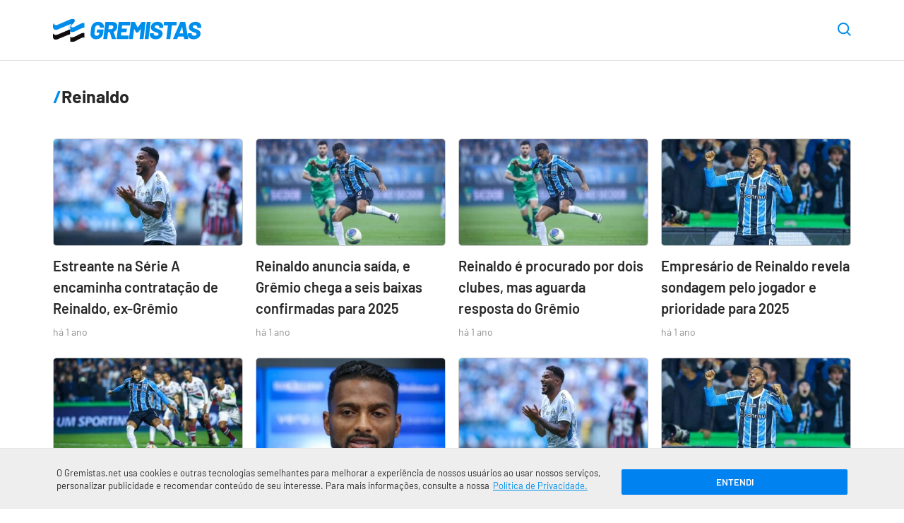

--- FILE ---
content_type: text/html; charset=UTF-8
request_url: https://www.gremistas.net/categoria/reinaldo/
body_size: 18530
content:
<!DOCTYPE html>
<html lang="pt-br" class="no-js">

    <head>
        <meta charset="utf-8">

        <meta http-equiv="x-ua-compatible" content="ie=edge">
        <meta name="viewport" content="width=device-width,initial-scale=1">
		
        <meta name='robots' content='index, follow, max-image-preview:large, max-snippet:-1, max-video-preview:-1' />
<link rel="preload" href="https://www.gremistas.net/wp-content/themes/brfut/includes/load-more/js/load-more.js?ver=1.0.6" as="script" />
<link rel="preload" href="https://www.gremistas.net/wp-content/themes/brfut/assets/js/main.js?ver=2.1.31" as="script" />
<link rel="preload" href="https://www.gremistas.net/wp-content/themes/brfut/assets/fonts/barlow-400.woff2" as="font" type="font/woff2" crossorigin />
<link rel="preload" href="https://www.gremistas.net/wp-content/themes/brfut/assets/fonts/barlow-500.woff2" as="font" type="font/woff2" crossorigin />
<link rel="preload" href="https://www.gremistas.net/wp-content/themes/brfut/assets/fonts/barlow-600.woff2" as="font" type="font/woff2" crossorigin />
<link rel="preload" href="https://www.gremistas.net/wp-content/themes/brfut/assets/fonts/barlow-700.woff2" as="font" type="font/woff2" crossorigin />
<link rel="preconnect dns-prefetch" href="https://www.google-analytics.com/" crossorigin="anonymous" />
<link rel="preconnect dns-prefetch" href="https://www.googletagmanager.com/" crossorigin="anonymous" />

	<!-- This site is optimized with the Yoast SEO Premium plugin v25.5 (Yoast SEO v25.7) - https://yoast.com/wordpress/plugins/seo/ -->
	<title>Reinaldo - Notícias do Grêmio - Gremistas</title>
	<link rel="canonical" href="https://www.gremistas.net/categoria/reinaldo/" />
	<link rel="next" href="https://www.gremistas.net/categoria/reinaldo/page/2/" />
	<meta property="og:locale" content="pt_BR" />
	<meta property="og:type" content="article" />
	<meta property="og:title" content="Reinaldo" />
	<meta property="og:url" content="https://www.gremistas.net/categoria/reinaldo/" />
	<meta property="og:site_name" content="Notícias do Grêmio - Gremistas" />
	<meta name="twitter:card" content="summary_large_image" />
	<meta name="twitter:site" content="@gremistasnet" />
	<script type="application/ld+json" class="yoast-schema-graph">{"@context":"https://schema.org","@graph":[{"@type":"CollectionPage","@id":"https://www.gremistas.net/categoria/reinaldo/","url":"https://www.gremistas.net/categoria/reinaldo/","name":"Reinaldo - Notícias do Grêmio - Gremistas","isPartOf":{"@id":"https://www.gremistas.net/#website"},"primaryImageOfPage":{"@id":"https://www.gremistas.net/categoria/reinaldo/#primaryimage"},"image":{"@id":"https://www.gremistas.net/categoria/reinaldo/#primaryimage"},"thumbnailUrl":"https://www.gremistas.net/wp-content/uploads/reinaldo-comemora-gol-gremio.jpg","breadcrumb":{"@id":"https://www.gremistas.net/categoria/reinaldo/#breadcrumb"},"inLanguage":"pt-BR"},{"@type":"ImageObject","inLanguage":"pt-BR","@id":"https://www.gremistas.net/categoria/reinaldo/#primaryimage","url":"https://www.gremistas.net/wp-content/uploads/reinaldo-comemora-gol-gremio.jpg","contentUrl":"https://www.gremistas.net/wp-content/uploads/reinaldo-comemora-gol-gremio.jpg","width":1200,"height":800,"caption":"Reinaldo comemora gol – Foto: Lucas Uebel / Grêmio"},{"@type":"BreadcrumbList","@id":"https://www.gremistas.net/categoria/reinaldo/#breadcrumb","itemListElement":[{"@type":"ListItem","position":1,"name":"Início","item":"https://www.gremistas.net/"},{"@type":"ListItem","position":2,"name":"Reinaldo"}]},{"@type":"WebSite","@id":"https://www.gremistas.net/#website","url":"https://www.gremistas.net/","name":"Notícias do Grêmio - Gremistas","description":"Confira as últimas informações sobre contratações, treinos e jogos do Grêmio","publisher":{"@id":"https://www.gremistas.net/#organization"},"potentialAction":[{"@type":"SearchAction","target":{"@type":"EntryPoint","urlTemplate":"https://www.gremistas.net/?s={search_term_string}"},"query-input":{"@type":"PropertyValueSpecification","valueRequired":true,"valueName":"search_term_string"}}],"inLanguage":"pt-BR"},{"@type":"Organization","@id":"https://www.gremistas.net/#organization","name":"Gremistas","url":"https://www.gremistas.net/","logo":{"@type":"ImageObject","inLanguage":"pt-BR","@id":"https://www.gremistas.net/#/schema/logo/image/","url":"https://www.gremistas.net/wp-content/uploads/amp-logo.png","contentUrl":"https://www.gremistas.net/wp-content/uploads/amp-logo.png","width":600,"height":60,"caption":"Gremistas"},"image":{"@id":"https://www.gremistas.net/#/schema/logo/image/"},"sameAs":["https://www.facebook.com/gremistasnet/","https://x.com/gremistasnet","https://www.youtube.com/c/Gremistasnet","https://www.instagram.com/gremistasnet/"]}]}</script>
	<!-- / Yoast SEO Premium plugin. -->


<link rel='dns-prefetch' href='//www.gremistas.net' />
<link rel="alternate" type="application/rss+xml" title="Feed de categoria para Notícias do Grêmio - Gremistas &raquo; Reinaldo" href="https://www.gremistas.net/categoria/reinaldo/feed/" />
<style id='classic-theme-styles-inline-css'>
/*! This file is auto-generated */
.wp-block-button__link{color:#fff;background-color:#32373c;border-radius:9999px;box-shadow:none;text-decoration:none;padding:calc(.667em + 2px) calc(1.333em + 2px);font-size:1.125em}.wp-block-file__button{background:#32373c;color:#fff;text-decoration:none}
</style>
<style id='safe-svg-svg-icon-style-inline-css'>
.safe-svg-cover{text-align:center}.safe-svg-cover .safe-svg-inside{display:inline-block;max-width:100%}.safe-svg-cover svg{fill:currentColor;height:100%;max-height:100%;max-width:100%;width:100%}

</style>
<link rel='stylesheet' id='gn-frontend-gnfollow-style-css' href='https://www.gremistas.net/wp-content/plugins/gn-publisher/assets/css/gn-frontend-gnfollow.min.css?ver=1.5.23' media='all' />
<style id='main-inline-css'>
array(3){["main_color"]=> string(0) "" ["text_color"]=> string(0) "" ["link_color"]=> string(0) ""}:root{--main-color:#008eec;--text-color:#282828;--link-color:#008eec;--font-family:Barlow,system-ui,-apple-system,BlinkMacSystemFont,"Segoe UI",Roboto,Ubuntu,"Helvetica Neue",sans-serif;--font-size:17px;--font-size-desktop:21px;--line-height:1.7;--gray:#686673;--bold-gray:21px;--medium-gray:#8d8d8d;--light-gray:#bebebe;--green:#5ab879;--red:#f86c6c;--container:1160px;--container-main:869px;--container-padding:15px;--paragraph-margin-top:30px;--paragraph-margin-bottom:30px}@font-face{font-family:"Barlow";font-style:normal;font-weight:400;src:local(""),url("https://www.gremistas.net/wp-content/themes/brfut/assets/fonts/barlow-400.woff2") format("woff2"),url("https://www.gremistas.net/wp-content/themes/brfut/assets/fonts/barlow-400.woff") format("woff")}@font-face{font-family:"Barlow";font-style:normal;font-weight:500;src:local(""),url("https://www.gremistas.net/wp-content/themes/brfut/assets/fonts/barlow-500.woff2") format("woff2"),url("https://www.gremistas.net/wp-content/themes/brfut/assets/fonts/barlow-500.woff") format("woff")}@font-face{font-family:"Barlow";font-style:normal;font-weight:600;src:local(""),url("https://www.gremistas.net/wp-content/themes/brfut/assets/fonts/barlow-600.woff2") format("woff2"),url("https://www.gremistas.net/wp-content/themes/brfut/assets/fonts/barlow-600.woff") format("woff")}@font-face{font-family:"Barlow";font-style:normal;font-weight:700;src:local(""),url("https://www.gremistas.net/wp-content/themes/brfut/assets/fonts/barlow-700.woff2") format("woff2"),url("https://www.gremistas.net/wp-content/themes/brfut/assets/fonts/barlow-700.woff") format("woff")}html{font-family:sans-serif;-ms-text-size-adjust:100%;-webkit-text-size-adjust:100%;-webkit-tap-highlight-color:transparent;scroll-behavior:smooth}body{font-family:var(--font-family);font-size:var(--font-size);line-height:var(--line-height);color:var(--text-color);margin:0;font-weight:300;background-color:#ffffff}article,aside,body,div,figcaption,figure,form,h1,h2,h3,h4,html,img,label,nav,p,span,strong{vertical-align:top;margin:0;padding:0;border:0}button{cursor:pointer;font-family:inherit;background:0;border:0}h1,h2,h3,h4,h5,h6{line-height:1.2}strong{font-weight:600}*,:after,:before{box-sizing:border-box}figure{overflow:hidden}img{width:100%;height:auto}img.img-max-content{max-width:max-content}.no-js img[loading="lazy"]{display:none}html:not(.no-js) img[loading="lazy"]:not(.lazyloaded){content:"";display:inline-block;right:0;left:0;top:0;bottom:0;opacity:1;background-color:#e9ebee;background-image:linear-gradient( to left,#e9ebee 0,#f4f5f6 20%,#e9ebee 40%,#e9ebee 100% );background-repeat:no-repeat;background-size:1000px 900px;-webkit-animation:lazy-animation 1s infinite linear forwards;-moz-animation:lazy-animation 1s infinite linear forwards;animation:lazy-animation 1.01s infinite linear forwards}@-webkit-keyframes lazy-animation{from{background-position:-800px 0}to{background-position:400px 0}}@keyframes lazy-animation{from{background-position:-800px 0}to{background-position:400px 0}}.container{max-width:var(--container);padding-left:var(--container-padding);padding-right:var(--container-padding);margin-left:auto;margin-right:auto}.container--main,.container--article{max-width:var(--container-main)}a{color:var(--link-color)}.article__content a{}p{margin-bottom:var(--paragraph-margin-bottom)}.screen-reader-text{border:0;clip:rect(1px,1px,1px,1px);clip-path:inset(50%);height:1px;margin:-1px;overflow:hidden;padding:0;position:absolute;width:1px;word-wrap:normal !important}.sf{display:-webkit-box;display:-webkit-flex;display:-ms-flexbox;display:flex}.fc{-webkit-box-align:center;-webkit-align-items:center;-ms-flex-align:center;align-items:center}.fe{-webkit-box-align:end;-webkit-align-items:flex-end;-ms-flex-align:end;align-items:flex-end}.jc{-webkit-box-pack:center;-webkit-justify-content:center;-ms-flex-pack:center;justify-content:center}.je{-webkit-box-pack:flex-end;-webkit-justify-content:flex-end;-ms-flex-pack:flex-end;justify-content:flex-end}.sb{-webkit-justify-content:space-between;justify-content:space-between}.se{-webkit-justify-content:space-evenly;justify-content:space-evenly}.o1{order:1}.o2{order:2}.fw{-webkit-flex-wrap:wrap;-ms-flex-wrap:wrap;flex-wrap:wrap}.f1{-webkit-box-flex:1;-webkit-flex:1;-ms-flex:1;flex:1}.f2{-webkit-box-flex:2;-webkit-flex:2;-ms-flex:2;flex:2}.button{font-family:inherit;padding:0;margin:0;background:0;border:0;cursor:pointer}.btn{width:100%;font-size:12px;background:#f8f8f8;border-radius:3px;border:1px solid #e1e1e1;padding:20px;margin-top:25px;text-transform:uppercase;font-weight:700;text-align:center}a.btn{color:var(--text-color);text-decoration:none}.icon{fill:var(--text-color);width:24px;height:24px;stroke-linecap:round;stroke-linejoin:round;stroke-width:2;pointer-events:none}.btn .icon{width:12px;height:7px;margin-left:7.5px}.btn--right .icon{width:9px;height:12px}.main{padding:20px 0 0}.has-text-align-center{text-align:center}.news-button{max-width:230px;margin:0 0 40px}.article__content .news-button a{box-shadow:none}.header{padding:15px 0 0;border-bottom:1px solid #e1e1e1;font-size:16px;background-color:#ffffff}.header .container{position:relative;padding-right:0}.header--sticky{-webkit-position:sticky;position:sticky;top:-1px;z-index:9999;border-top:1px solid transparent}.is-sticky{-webkit-box-shadow:0 3px 10px rgba(0,0,0,0.07);box-shadow:0 3px 10px rgba(0,0,0,0.07)}.header__icon{margin-left:5px}.header__icon .icon{width:15px;height:15px}.header__image{max-width:180px}.header__image__icon{width:180px;height:29px}.download-app{display:none;background-color:#fc0;color:#3f3f3f;border:2px solid #f1bf00;text-transform:uppercase;font-style:italic;font-weight:700;font-size:12px;padding:9px 7.5px;line-height:1;border-radius:3px;margin-left:12.5px}.header__menu{margin-right:-(var(--container-padding));position:relative;flex-basis:100%;margin-top:5px;max-width:100%}.header__menu .menu-item{letter-spacing:0.5px;font-size:17px;font-weight:700;padding:0 10px;margin:0}.header__menu .menu-item:first-child{padding-left:0}.header__menu .menu-item a{color:var(--text-color);display:block;line-height:1;text-decoration:none;border-bottom:4px solid transparent;text-align:left;padding:14px 0 10px;width:100%}.header__menu .current-menu-item.menu-item a,.header__menu .menu-item a:hover{color:var(--link-color);border-color:var(--link-color)}.header__menu .menu-item a:hover{-webkit-transition:all ease 250ms;transition:all ease 250ms}.header__nav{overflow-y:hidden;overflow-x:scroll;-webkit-overflow-scrolling:touch}.header__nav::-webkit-scrollbar{display:none}.header__nav::after{content:"";display:block;background:linear-gradient( 270deg,rgb(255,255,255) 0,rgba(255,255,255,0) 100% );position:absolute;right:0;top:0;width:60px;height:100%;pointer-events:none;transition:opacity 0.3s ease-in-out}.header__nav--scrollend::after{opacity:0}.header__ul{padding:0;margin:0;list-style:none;text-align:center;padding:0 20px 0 0;margin:0;white-space:nowrap}.header__icon{width:50px}.header__nav .header__icon[aria-expanded="true"] .icon{transform:rotate(180deg)}.header__nav [role="menu"]{display:none;position:relative;width:100%;margin:0;padding:0;padding:7px 4px;border-bottom:4px solid #bf0d0b;background-color:#eee}.header__logo img{max-width:150px}.header--left .header__logo{margin-right:2rem;-webkit-box-flex:1;-webkit-flex:1;-ms-flex:1;flex:1}.header__menu-wrapper{visibility:hidden;width:0;text-align:right;position:absolute;background-color:#fff;max-width:86vw;height:100vh;top:0;left:-100%;-webkit-transition:left 350ms ease,width 350ms ease,visibility 350ms ease;transition:left 350ms ease,width 350ms ease,visibility 350ms ease;z-index:997}.header__menu-button[aria-expanded="true"] + .header__menu-wrapper{left:0;width:100%;visibility:visible}.button--close{font-size:24px;color:inherit;width:50px;height:50px;text-align:center;line-height:1}.header__search{margin-right:var(--container-padding)}.header__search-button .icon{width:19px;height:19px}.search__container{right:var(--container-padding);opacity:0;visibility:hidden;position:absolute;width:100%;max-width:calc(100% - 65px);-webkit-transition:opacity ease 250ms;transition:opacity ease 250ms;z-index:99}.search-opened .search__container{opacity:1;visibility:visible}.header__search-button .icon{fill:var(--link-color)}.search__input{background-color:#f5f6fa;width:100%;border-radius:7px;border:0;font-family:inherit;font-size:0.9rem;padding:15px 48px 15px 20px}.search__close{position:absolute;right:0;top:0;height:48px;width:48px}.search__close .icon{fill:var(--main-color);width:16px;height:16px}.home.page .main{padding-top:0;padding-bottom:0}.featured__main{margin-bottom:5px}.featured__main .card{border-bottom:0}.featured__main .card a{display:block}.featured__main .card__figure{width:initial;margin-right:0}.featured__main .card__image{max-height:initial}.featured__main .card__info{position:relative;background-color:#efefef;padding:17.5px 12.5px}.featured__main .card__hint{background-color:var(--main-color);position:absolute;bottom:100%;left:0;color:#ffffff;font-weight:700;font-size:13px;padding:7.5px 12.5px;border-top-right-radius:3px;letter-spacing:-0.03px;line-height:1}.featured__main .card__title{font-size:19px;line-height:1.47}.section--news .featured__main{margin-top:35px}.section--webstories .section__list{display:flex;gap:10px;overflow-x:auto;flex-wrap:nowrap;scroll-snap-type:x mandatory;-webkit-overflow-scrolling:touch;padding-bottom:8px}.card.card--webstory{flex:0 0 auto;width:220px;scroll-snap-align:start;position:relative;overflow:hidden;border-radius:8px;padding:0}.card--webstory a{height:100%}.card--webstory .article__image{height:350px}.card--webstory .article__image::after{top:0;left:0;right:0;bottom:0;content:'';display:block;position:absolute;background:linear-gradient(180deg,rgba(0,0,0,.00) 30%,#000 100%)}.card--webstory img{width:100%;height:100%;object-fit:cover;display:block}.card--webstory .card__title{position:absolute;bottom:0;left:0;margin:0;width:100%;padding:12px;color:#fff;font-size:20px;line-height:1.2;font-weight:600;box-sizing:border-box;z-index:2}.breadcrumbs{position:relative;max-width:100%;overflow-x:scroll;white-space:nowrap;margin-bottom:25px;font-size:11px}.breadcrumbs::-webkit-scrollbar{display:none}.breadcrumbs a{color:var(--link-color);font-weight:500;text-decoration:none;padding:0 5px}.breadcrumbs span span:first-child a{padding-left:0}.breadcrumb_last{color:#3f3f3f;padding:0 5px}.breadcrumbs span,.breadcrumbs a{display:inline-block}.separator{padding:0 10px}.separator-circle{background-color:var(--medium-gray);display:inline-block;content:"";width:4px;height:4px;border-radius:10px;margin:0 10px}.breadcrumbs .icon{fill:#999;width:4px;height:6px}.article__header{margin-bottom:35px}.article__title{font-size:26px;margin-bottom:25px}.article__image{margin-left:calc(-1 * var(--container-padding));margin-right:calc(-1 * var(--container-padding))}.article__image-caption,.wp-element-caption{color:var(--medium-gray);font-size:15px;margin-top:5px}.article__image-caption{padding-left:var(--container-padding);padding-right:var(--container-padding)}.wp-element-caption{margin-bottom:30px}.article__author{color:var(--medium-gray)}.article__author-name{font-size:16px}.article__author-name a{color:var(--main-color);text-decoration:none;font-weight:600}.article__author-image{max-width:50px;margin-right:12.5px}.article__author-image img{border:1px solid #c9c9c9;border-radius:100px}.article__meta{font-size:0.9em;margin-bottom:35px}.article__time{font-size:10px}@media(min-width:349px){.article__time{font-size:12px}}@media(min-width:369px){.article__time{font-size:13px}}@media(min-width:389px){.article__time{font-size:14px}}ul,ol{margin:36px 0;padding:0 30px}ul li,ol li{margin:7.5px 0}ul li::marker,ol li::marker{color:var(--main-color);font-weight:700}.article__content{margin-bottom:45px}.article__content img{border-radius:5px;border:1px solid #c9c9c9}.article__content .match__teams img,.standings__team-image img{border:0;border-radius:0}.article__content h2{font-size:23px;margin-bottom:25px}.article__content h3{font-size:21px;margin-bottom:25px}.article__content h4{font-size:19px;margin-bottom:22.5px}.wp-block-quote{border-left:4px solid var(--main-color);font-size:24px;margin:48px auto;padding-left:1rem;font-weight:500;line-height:1.5}.wp-block-quote cite{display:block;font-size:18px}.wp-block-separator{max-width:125px;border-color:#ececec;border-width:3px;border-style:solid;margin-top:45px;margin-bottom:45px}.article__tags{margin-bottom:45px}.article__tag{display:inline-block;font-weight:500;color:#7a7a7a;text-transform:uppercase;background:#f5f5f5;border-radius:2px;padding:6.5px 15px;margin:0 10px 10px 0;font-size:13px;text-decoration:none}.article__tag:last-child{margin-right:0}.article__share{margin-top:45px}.share__button{text-transform:uppercase;font-weight:700;background:#f8f8f8;padding:15px 20px;border:1px solid #e1e1e1;border-radius:3px;margin:0 auto}.share__button .icon{fill:var(--text-color);width:17px;height:14px;margin-left:7.5px}.author-box{background-color:#f9f9f9;border-radius:5px;font-size:19px;margin-bottom:45px;padding:20px}.author-box p{font-size:17px;margin-bottom:0}.author-box__title{font-size:30px;font-weight:600;margin-bottom:30px}.author-box__content{margin-bottom:30px}.author-box__details{line-height:1}.author-box__avatar-image{max-width:60px}.author-box__avatar-image img{border-radius:60px;border:1px solid #c9c9c9}.author-box__details{margin-left:10px}.author-box__name{margin-bottom:7.5px}.author-box__name a{text-decoration:none;font-weight:600}.author-box__role{color:var(--medium-gray);font-size:16px}.section{border-bottom:1px solid #ececec;padding:35px 0}.section:last-of-type{border-bottom:0;padding-bottom:0}.section--hide-mobile{display:none}.section__title{font-size:20px;font-weight:600;margin-bottom:35px}.section__title--detail::before{content:"/";color:var(--link-color)}.section__title--line{position:relative;overflow:hidden}.section__title--line::after{position:absolute;top:50%;transform:translatey(-50%);bottom:0;content:"";background:#f3f3f3;width:100%;height:7px;margin-left:12px}.featured__main + .section__list,.featured__sub .section__list{padding-top:35px;margin:0}.section--article{padding-top:0}.section--sponsored{border-bottom:0}.card{border-bottom:1px solid #dbdbdb;padding:25px 0}.card:first-child{padding-top:0}.card:last-child{padding-bottom:0;border-bottom:0}.card a{color:var(--text-color);display:-webkit-box;display:-webkit-flex;display:-ms-flexbox;display:flex;text-decoration:none}.card__title{font-size:17px;font-weight:600;line-height:1.5;margin-bottom:7.5px;-webkit-transition:color 350ms ease;transition:color 350ms ease}.card:hover .card__title{color:var(--main-color)}.card__time{color:var(--medium-gray);display:block;font-size:14px}.card__figure{position:relative;width:92px;margin-right:10px}.card__count{background-color:var(--main-color);color:#ffffff;font-weight:600;position:absolute;bottom:0;left:0;width:30px;height:30px;border-top-right-radius:3px;border-bottom-left-radius:3px}.card__image{position:relative;border-radius:5px;max-height:82px;border:1px solid #c9c9c9}.section--videos .section__list{margin-left:-10px}.section--videos .card--video{min-width:87vw;padding:0 10px;border-bottom:0}.section--videos .card--video a{display:initial}.section--videos .card--video .card__figure{width:100%;margin-right:0;margin-bottom:15px}.section--videos .card__image{max-height:initial}.section--videos .card--video img{width:100%;height:auto}.card--video .card__image{position:relative}.section--videos .card__time{display:none}.card--video img{width:auto;height:82px;transform:translatex(-50%);left:50%;position:relative}.play-button{position:absolute;top:50%;left:50%;transform:translate(-50%,-50%);width:52px;height:52px;background-color:rgba(0,0,0,0.75);border-radius:40px}.play-button .icon{fill:#ffffff;width:17px;height:21px;margin-left:3px}.scroll-side{margin-top:25px}.scroll-side .icon{fill:var(--light-gray);width:5px;height:9px}.scroll-side__text{color:var(--medium-gray);font-size:12px;margin:0 10px}.article__image .wp-block-lazy-embed{margin-top:0;margin-bottom:0}.post-template-single-video-php .article__image{margin-bottom:45px}.card--match{border-bottom:0;padding:0 10px;max-width:320px}.card--match:first-child{padding-left:0}.card--match-large{max-width:100%;padding-bottom:25px;padding-left:0;padding-right:0}.card--match .card__inner{padding:15px 30px;border:1px solid #e8e8e8;border-radius:3px;-webkit-transition:box-shadow 450ms ease;transition:box-shadow 450ms ease}.card--match .card__inner:hover{box-shadow:inset 0 -5px 0 0 var(--main-color)}.card--match a{display:block}.match__league,.match__date{color:var(--medium-gray);text-align:center;font-size:12px}.card--match-min .match__date{margin:0 7px;line-height:1.3}.match__date-day{font-size:11px;font-weight:700;color:#000;text-transform:uppercase;white-space:nowrap}.match__date-hour{font-size:11px;color:#a8a8a8}.match__teams{margin:20px 0}.match__team-name,.match__team-name-min{font-size:16px;font-weight:700;margin-right:7.5px}.match__team--away .match__team-name,.match__team--away .match__team-name-min{margin-right:0;margin-left:7.5px}.match__team-image{width:45px;text-align:center}.match__team-image img{max-width:45px;width:auto;max-height:45px}.match__team-score{font-size:24px;font-weight:700;margin:0 10px 0 20px}.card--match-large a{box-shadow:none}.card--match-large .match__team-score{min-width:19px;font-size:37px;line-height:1.15;margin:0 15px 0 27.5px}.card--match-large .match__team-name{display:none}.match__team--away .match__team-score{margin:0 20px 0 10px}.card--match-large .match__team--away .match__team-score{margin:0 27.5px 0 15px}.match__broadcast__item{background-color:#f8f8f8;padding:3px 18px;border-radius:50px;margin-left:10px;line-height:1.5;font-size:12px}.match__broadcast__item:not(:first-child){display:none}.match__separator{max-width:1px;height:13px;background:#d1d1d1;flex:1 0 100%}.section.section--matches-min{border-bottom:0;padding-bottom:0}.section--matches-min .section__list{margin-top:0}.card--match-min{max-width:50%;width:100%;padding:0 5px}.card--match-min:last-child{padding-right:0}.card--match-min .card__inner{padding:20px}.card--match-min .match__teams{margin:0}.card--match-min .match__team-image img{max-width:35px;max-height:35px}.card--match-min .match__team-score{font-size:19px;margin:0 10.5px 0 8px}.card--match-min .match__team--away .match__team-score{margin:0 8px 0 10.5px}.slider{position:relative}.slider .section__list{overflow-y:hidden;overflow-x:scroll;-webkit-overflow-scrolling:touch}.slider .section__list::-webkit-scrollbar{display:none}.slider__items{scroll-snap-type:x mandatory;white-space:nowrap;overflow-y:hidden;overflow-x:scroll;-webkit-overflow-scrolling:touch}.slider__items>*{scroll-snap-align:start}.slider__prev,.slider__next{position:absolute;top:50%;transform:translateY(-50%);height:50px;width:50px;padding:5px;border-radius:100px;background-position:50% 50%;background-repeat:no-repeat;border:5px solid transparent;z-index:1;opacity:1;-webkit-transition:opacity 450ms ease;transition:opacity 450ms ease}.slider__prev{background-image:url('data:image/svg+xml;charset=utf-8,<svg width="9" height="16" fill="none" xmlns="http://www.w3.org/2000/svg"><path d="M7.875 15.75a1.125 1.125 0 0 0 .795-1.92L2.714 7.874 8.67 1.92A1.125 1.125 0 1 0 7.08.33L.33 7.08c-.44.439-.44 1.151 0 1.59l6.75 6.75c.219.22.507.33.795.33Z" fill="%23000"/></svg>');left:-70px}.slider__next{background-image:url('data:image/svg+xml;charset=utf-8,<svg width="9" height="16" viewBox="0 0 9 16" xmlns="http://www.w3.org/2000/svg"><title>Próximo</title><path d="M1.125 15.75a1.125 1.125 0 0 1-.795-1.92l5.956-5.955L.33 1.92A1.125 1.125 0 1 1 1.92.33l6.75 6.75c.44.439.44 1.151 0 1.59l-6.75 6.75c-.219.22-.507.33-.795.33Z" fill="%23000"/></svg>');right:-70px}.slider--scrollstart .slider__prev,.slider--scrollend .slider__next{opacity:0;visibility:hidden}.wp-block-embed{margin-top:var(--paragraph-margin-top);margin-bottom:var(--paragraph-margin-bottom)}.twitter-tweet{margin-left:auto;margin-right:auto}.wp-block-lazy-embed{margin-top:var(--paragraph-margin-top);margin-bottom:var(--paragraph-margin-bottom)}.wp-block-lazy-embed .wp-block-embed__wrapper,.wp-block-embed-youtube .wp-block-embed__wrapper{position:relative;padding:30px 0 56.25%;height:0;overflow:hidden}.wp-block-embed-youtube .wp-block-embed__wrapper embed,.wp-block-embed-youtube .wp-block-embed__wrapper iframe,.wp-block-embed-youtube .wp-block-embed__wrapper object{position:absolute;top:0;left:0;width:100%;height:100%}.wp-block-lazy-embed{padding-bottom:56.25%;display:block;position:relative;height:0;overflow:hidden;clear:both}.wp-block-lazy-embed__wrapper{padding-top:56.25%;width:100%;position:relative;background-size:cover;background-repeat:no-repeat;background-position:center center;cursor:pointer}.wp-block-embed-youtube__button{position:absolute;inset:0;width:65px;height:65px;margin:auto;padding:0;background-color:transparent;border:none;cursor:pointer}.wp-block-embed-youtube__button .icon{width:65px;height:65px;stroke:none;fill:#37392a;fill-opacity:0.81;transition:fill 0.1s cubic-bezier(0.4,0,1,1),fill-opacity 0.1s cubic-bezier(0.4,0,1,1)}.wp-block-lazy-embed__wrapper:hover .icon{fill:#cc181e;fill-opacity:1}.wp-block-table{overflow-x:auto;margin-bottom:20px}.wp-block-table table{width:100%;border-collapse:collapse;border-left:1px solid #f6f6f6;border-right:1px solid #f6f6f6}.wp-block-table table tbody tr:hover,.wp-block-table table tbody tr:nth-child(even):hover{background-color:#f1f1f1}.wp-block-table table thead th{text-align:left;font-weight:700}.wp-block-table table thead th,.wp-block-table table tbody tr:nth-child(even){background-color:#fbfbfb;border-collapse:collapse}.wp-block-table table thead th,.wp-block-table table tbody td{padding:10px;border:0;border-top:1px solid #f6f6f6;border-bottom:1px solid #f6f6f6;white-space:nowrap;font-size:0.9em}.wp-block-table.ranking td:first-child{color:var(--main-color);text-align:center;font-weight:700;font-size:1.025em}.wp-block-table.ranking th:nth-child(1),.wp-block-table.ranking td:nth-child(1),.wp-block-table.ranking th:nth-child(2),.wp-block-table.ranking td:nth-child(2){width:70px}.wp-block-table.ranking th:nth-child(2),.wp-block-table.ranking td:nth-child(2){padding-left:0}.wp-block-table img{width:50px !important;height:50px;object-fit:cover}@media (min-width:769px){}.pagination{margin-top:30px}.nav-links,.pagination .current,.pagination a{margin-bottom:40px;text-decoration:none}.pagination .current,.pagination a{width:40px;height:40px;border-radius:3px;margin:0 4px 8px;font-size:14px;font-weight:400;line-height:inherit;font-style:normal;color:#282828;background:#f8f8f8;border:1px solid #e1e1e1;-webkit-transition:0.3s;transition:0.3s}.pagination span{font-size:14px;background:0;border:0;margin-bottom:8px}.pagination a.prev{margin-left:0}.pagination a.next{margin-right:0}.pagination a:hover,.pagination .next:hover,.pagination .prev:hover,.pagination .current{background:#e9e9e9}.pagination .disabled{font-size:15px;color:#989898;cursor:default;font-weight:300;font-style:normal;margin:0}.pagination .next,.pagination .prev{line-height:1;padding:0 15px;width:initial}.page-template-default .main{padding-top:0}.page:not(.page-template-default) .article__title,.archive .article__title,.search .article__title{font-size:25px}.article__header--page{background-color:var(--main-color);background-image:url("../images/background-blue.svg");background-size:cover;padding:35px 0;margin-bottom:55px;text-align:center;color:#ffffff}.page-template-default .article__title{margin-bottom:0}.article__subtitle{line-height:var(--line-height);font-size:19px;font-weight:300;max-width:520px;margin:30px auto 0}.page__content .section__list{padding-top:0}.page-id-10729{background-color:#fbfbfb}.user{background-color:#ffffff;padding:30px 20px}.user a,.user a{color:var(--main-color);box-shadow:none}.user a:hover,.user a:hover{box-shadow:none}.user__image{margin-right:20px}.user__image img{border-radius:150px}.user__job{background-color:var(--main-color);color:#ffffff;font-size:11px;font-weight:bold;text-align:center;text-transform:uppercase;padding:3px 6px;margin-top:-5px;z-index:9;transform:rotate(-3deg);-webkit-transform:rotate(-3deg)}.article__content .user__name{color:var(--main-color);font-size:19px;margin:0 0 15px}.user__description{color:var(--medium-gray);font-size:15px}.user__description p{margin-top:15px;margin-bottom:15px}.article__content .user__social-title{font-size:13px;text-transform:uppercase}.user__social{margin:10px 0;list-style:none;padding:0}.user__social li{margin:0;padding:0}.user__social li:not(:first-child){margin-left:7.5px}.footer{padding:40px 0 50px;border-top:1px solid #ececec;margin-top:35px;background-size:cover}.footer__list__item{margin-bottom:40px}.footer__list__item:last-child{margin-bottom:10px}.footer .widget a{color:var(--bold-gray);text-decoration:none;font-size:15px;width:100%;margin-bottom:20px}.footer .widget a:hover{text-decoration:underline}.footer .widget ul{margin:0;padding:0;list-style:none}.footer .widget ul li{padding-left:0}.footer .widget__title{font-size:19px;margin-bottom:25px}.footer__social__item .icon{fill:var(--main-color);width:25px;height:25px}.footer__social__item:not(:first-child){margin-left:15px}.footer__copy{color:var(--bold-gray);text-align:center;font-size:13px}.footer__copy p{margin:0}.load-more__container .section__title{font-size:17px;margin-bottom:35px}.load-more__button{margin-top:55px}.load-more__button[disabled],.load-more__button:disabled{opacity:0.6;cursor:not-allowed}.load-more__text{text-align:center;font-size:0.85em;margin-bottom:-45px;margin-top:50px}.load-more__container .section__list{padding-bottom:55px}.clever-core-ads{margin-top:45px}.adv-container{max-width:1050px;margin:0 auto;text-align:center;min-height:360px}.adv-container--top{min-height:360px;margin-bottom:calc(2 * var(--paragraph-margin-bottom))}.adv-container--content,.dugout-video{margin-top:var(--paragraph-margin-top);margin-bottom:calc(2 * var(--paragraph-margin-bottom))}.adv-container--desktop{display:none}.adv-container--desktop.adv-container--top{min-height:282px}.adv-container--desktop.adv-container--content{height:280px}.home .adv-container--top,.adv-container--middle-featured{min-height:132px}.logged-in .adv-container ins,.logged-in [data-type="_mgwidget"],.logged-in .dugout-video{background:#eeeeee;min-height:300px;display:flex !important;align-items:center;justify-content:center;text-decoration:none}.logged-in .adv-container ins::after{content:"AdSense";color:#aaa;font-size:20px;font-weight:bold}.logged-in .dugout-video::after{content:"OneFootball";color:#aaa;font-size:20px;font-weight:bold}.logged-in [data-type="_mgwidget"]::after{content:"MGID";color:#aaa;font-size:20px;font-weight:bold}.scroll-top{background:rgba(0,0,0,0.8);padding:7.5px 17.5px 10.5px;line-height:1;display:inline-block;border-radius:3px;position:fixed;bottom:10px;left:50%;z-index:999;cursor:pointer;opacity:1;transform:translate(-50%,0);-webkit-transition:all 800ms ease;transition:all 800ms ease}.scroll-top--hide{opacity:0;transform:translate(-50%,100px)}.scroll-top__text{color:#fff;font-size:14px;line-height:1;text-decoration:none}.article__header--standings .article__title{font-size:21px}.error404 .main{padding:100px 0}.error404 .article .container{max-width:500px}.article__header--404,.error404 .article__content{text-align:center}.article__header--404{margin-bottom:25px}.article__header--404 .article__title{font-size:26px;margin-bottom:25px}.error404__image{max-width:180px;margin:0 auto 30px}.skeleton{width:125px;height:24px;animation:skeleton-loading 1s linear infinite alternate;text-indent:-9999px;overflow:hidden;white-space:nowrap}@keyframes skeleton-loading{0{background-color:hsl(200,20%,80%)}100%{background-color:hsl(200,20%,95%)}}@media (min-width:769px){body{font-size:var(--font-size-desktop)}p{margin-bottom:40px}.main{padding:35px 0 0}.f{display:-webkit-box;display:-webkit-flex;display:-ms-flexbox;display:flex}.btn{font-size:14.5px}.header{padding:25px 0}.header .container{padding-right:var(--container-padding)}.search__container{max-width:400px}.breadcrumbs{margin-bottom:25px;font-size:14px}.header__image{max-width:210px}.header__image__icon{width:210px;height:34px}.header__ul{-webkit-box-pack:flex-end;-webkit-justify-content:flex-end;-ms-flex-pack:flex-end;justify-content:flex-end}.header__menu{flex-basis:0;margin-top:0;order:2}.header__menu .menu-item{font-size:17px;padding:0 1rem}.header__nav::after{display:none}.header__search{order:3;margin-right:0}.download-app{font-size:14px;margin-left:40px;padding:13px 10px;border-radius:5px}.section--hide-desktop{display:none}.section--hide-mobile:not(.section--hide-desktop){display:block}.featured__main{margin-bottom:90px}.featured__main .card a{position:relative}.featured__main .card__image{border-radius:5px}.featured__main .card__info{position:absolute;left:40px;bottom:-90px;max-width:680px;padding:32.5px;background-color:#f8f8f8}.featured__main .card__hint{font-size:15px;padding:10px 30px}.featured__main .card__title{font-size:38px;line-height:1.25;margin-top:0;margin-bottom:20px}.section--news .featured__main{margin-top:55px}.adv-container--featured{width:300px;margin-left:40px}.card.card--webstory{flex:1}.article__author-image{max-width:60px}.article__image{margin-left:0;margin-right:0}.article__image img{border-radius:5px;border:1px solid #c9c9c9}.article__image-caption{padding-left:0;padding-right:0}.author-box{font-size:19px;padding:30px 35px}.author-box p{font-size:19px}.section{padding:55px 0}.section--article{padding-top:25px}.article__title{font-size:52px;margin-bottom:45px}.article__header,.article__meta{margin-bottom:45px}.article__content h2{font-size:34px;margin-top:45px;margin-bottom:30px}.article__content h3{font-size:28px;margin-top:30px}.article__content h3 + p{margin-top:var(--paragraph-margin-top)}.article__content h4{font-size:22px;margin-top:27.5px}.article__content h4 + p{margin-top:var(--paragraph-margin-top)}.wp-block-quote{font-size:28px}.section__title{font-size:28px}.featured__main + .section__list,.featured__sub .section__list{padding-top:55px}.section__list--3{margin-left:-9px;margin-right:-9px}.section__list--3 .card{width:33.3333%;padding-left:9px;padding-right:9px}.section__list--4{margin-left:-9px;margin-right:-9px}.section__list--4 .card{width:25%;padding-left:9px;padding-right:9px}.card{padding-top:0;border-bottom:0}.card.card--list{border-bottom:1px solid #dbdbdb;padding:35px 0}.card.card--list:first-child{padding-top:0}.card.card--list:last-child{border-bottom:0}.card:not(.card--list) a{display:block}.card__title{font-size:20px;margin:12.5px 0 7.5px}.card__figure{width:100%;margin-right:0}.card__count{width:50px;height:50px;border-top-right-radius:5px;border-bottom-left-radius:5px}.card--list .card__title{font-size:28px}.card--list .card__figure{width:40%}.card--list .card__info{margin-left:30px}.card__image{max-height:152px}.card--list .card__image{max-height:215px}.section--videos .card--video{min-width:280px}.card--video img{width:100%;height:auto;transform:initial;left:initial}.play-button{width:60px;height:60px}.card--match{max-width:363px;min-width:350px}.card--match-large{max-width:100%}.card--match-large .match__team{min-width:300px}.card--match-large .match__team-name{display:block}.card--match-large .match__team-name-min{display:none}.match__broadcast__item:not(:first-child){display:block}.card--match-min{width:100%;max-width:100%}.scroll-side{margin-top:45px}.scroll-side__text{font-size:14x}.article__header--page{padding:55px 0}.section__list--user{margin:0 -200px}.adv-container--content{margin-left:-100px;margin-right:-100px}.adv-container--mobile{display:none}.adv-container--desktop{display:block}.adv-container--before-content,.adv-container--content{min-height:122px}.home .adv-container--top{min-height:282px}.adv-container--middle-featured{min-height:0}.footer{padding-top:65px;margin-top:55px}.footer__list{margin-left:-25px;margin-right:-25px;margin-bottom:55px}.footer__list .footer__list__item{padding:0 25px}.footer__list--4 .footer__list__item{width:25%}.scroll-top{right:10px;left:initial;transform:translate(0,0)}.scroll-top--hide{transform:translate(0,100px)}}
</style>
<link rel='stylesheet' id='standings-css' href='https://www.gremistas.net/wp-content/themes/brfut/includes/leagues/blocks/standings/standings.css?ver=1.0.3' media='all' />
  <script src="https://cdn.onesignal.com/sdks/web/v16/OneSignalSDK.page.js" defer></script>
  <script>
          window.OneSignalDeferred = window.OneSignalDeferred || [];
          OneSignalDeferred.push(async function(OneSignal) {
            await OneSignal.init({
              appId: "df2af1ef-7fa2-473a-a8d8-60ae0ccb3455",
              serviceWorkerOverrideForTypical: true,
              path: "https://www.gremistas.net/wp-content/plugins/onesignal-free-web-push-notifications/sdk_files/",
              serviceWorkerParam: { scope: "/wp-content/plugins/onesignal-free-web-push-notifications/sdk_files/push/onesignal/" },
              serviceWorkerPath: "OneSignalSDKWorker.js",
            });
          });

          // Unregister the legacy OneSignal service worker to prevent scope conflicts
          navigator.serviceWorker.getRegistrations().then((registrations) => {
            // Iterate through all registered service workers
            registrations.forEach((registration) => {
              // Check the script URL to identify the specific service worker
              if (registration.active && registration.active.scriptURL.includes('OneSignalSDKWorker.js.php')) {
                // Unregister the service worker
                registration.unregister().then((success) => {
                  if (success) {
                    console.log('OneSignalSW: Successfully unregistered:', registration.active.scriptURL);
                  } else {
                    console.log('OneSignalSW: Failed to unregister:', registration.active.scriptURL);
                  }
                });
              }
            });
          }).catch((error) => {
            console.error('Error fetching service worker registrations:', error);
          });
        </script>
		<link rel="manifest" href="https://www.gremistas.net/wp-json/wp/v2/web-app-manifest">
					<meta name="theme-color" content="#008eec">
								<meta name="apple-mobile-web-app-capable" content="yes">
				<meta name="mobile-web-app-capable" content="yes">

				<link rel="apple-touch-startup-image" href="https://www.gremistas.net/wp-content/themes/brfut/assets/images/gremistas-48x48.png">

				<meta name="apple-mobile-web-app-title" content="Gremistas">
		<meta name="application-name" content="Gremistas">
		<link rel="icon" href="https://www.gremistas.net/wp-content/uploads/favicon-96x96.png" sizes="32x32" />
<link rel="icon" href="https://www.gremistas.net/wp-content/uploads/favicon-400x400.png" sizes="192x192" />
<link rel="apple-touch-icon" href="https://www.gremistas.net/wp-content/uploads/favicon-400x400.png" />
<meta name="msapplication-TileImage" content="https://www.gremistas.net/wp-content/uploads/favicon-400x400.png" />
<style>
.code-block- {}
.code-block-default {margin: 8px 0; clear: both;}
</style>
<script>(function(w,d,s,l,i){w[l]=w[l]||[];w[l].push({'gtm.start':new Date().getTime(),event:'gtm.js'});var f=d.getElementsByTagName(s)[0],j=d.createElement(s),dl=l!='dataLayer'?'&l='+l:'';j.async=true;j.src='https://www.googletagmanager.com/gtm.js?id='+i+dl;f.parentNode.insertBefore(j,f);})(window,document,'script','dataLayer','GTM-PDHZQGW');</script>    </head>

    <body class="archive category category-reinaldo category-15372 wp-theme-brfut">
		
        <a class="screen-reader-text" href="#main-content">Ir para o conteúdo principal</a>
        <header id="js-header" class="header header--sticky">
            <div class="sf fw fc container">

                
<div class="f1 header__logo">
    <figure class="header__image">
        <a href="https://www.gremistas.net" class="sf fc">
            <svg xmlns="http://www.w3.org/2000/svg" fill="none" viewBox="0 0 913 144" class="header__image__icon"><g clip-path="url(#a)"><path fill="#110D0F" fill-rule="evenodd" d="M.4 85.772c1.49 15 16.89 15.85 30 10.48 28.33-11.77 45.11-19.1 75.74-31.95v-1.69l.43-.18v31.7c-32.36 13.44-43.81 18.15-76.18 31.59-14 5.83-30.83 4.28-30-14.09.25-7.93-.32-17.89.01-25.85" clip-rule="evenodd"/><mask id="b" width="107" height="67" x="0" y="62" maskUnits="userSpaceOnUse" style="mask-type:luminance"><path fill="#fff" d="M.4 85.772c1.49 15 16.89 15.85 30 10.48 28.33-11.77 45.11-19.1 75.74-31.95v-1.69l.43-.18v31.7c-32.36 13.44-43.81 18.15-76.18 31.59-14 5.83-30.83 4.28-30-14.09.25-7.93-.32-17.89.01-25.85"/></mask><g mask="url(#b)"><path fill="#070507" fill-rule="evenodd" d="M94.81 166.523 95 39.243c-.167-4.334 2.053-8.057 6.66-11.17 12.34-6.07 18.12-14.86 16.6-22.93 15.45 3.48 13.12 15-2.4 25.29-6.96 4.506-10.294 9.676-10 15.51.466 54.2.69 92.773.67 115.72l-11.71 4.86" clip-rule="evenodd"/></g><path fill="#110D0F" fill-rule="evenodd" d="M193.15 117.052v-29.22c-16-10.81-73.43 42.46-86.72 21.35v30.07c13.29 21.87 70.72-33.38 86.72-22.2Z" clip-rule="evenodd"/><path fill="#008DEB" fill-rule="evenodd" d="M8.81 27.002c-8.81 10.57 9.11 15 19.49 10.57 34.23-14.47 48.76-20.94 83-35.42 20.11-8.51 37.05 9.28 6.16 34.65-13.28 10.93-.68 21.86 15.15 13.48 29.94-15.85 47.1-26.59 60.61-24v29.72c-25-1.68-86.47 51.52-87 15.28l-.36-20.28c-.17-11.33.71-13.3 10-20.61-35.78 15.12-50.63 21.46-86.4 36.55C16.3 72.482-.6 69.302.08 51.722c.32-8.24-2.42-20.89 8.73-24.72Z" clip-rule="evenodd"/><mask id="c" width="195" height="84" x="-1" y="0" maskUnits="userSpaceOnUse" style="mask-type:luminance"><path fill="#fff" d="M8.81 27.002c-8.81 10.57 9.11 15 19.49 10.57 34.23-14.47 48.76-20.94 83-35.42 20.11-8.51 37.05 9.28 6.16 34.65-13.28 10.93-.68 21.86 15.15 13.48 29.94-15.85 47.1-26.59 60.61-24v29.72c-25-1.68-86.47 51.52-87 15.28l-.36-20.28c-.17-11.33.71-13.3 10-20.61-35.78 15.12-50.63 21.46-86.4 36.55C16.3 72.482-.6 69.302.08 51.722c.32-8.24-2.42-20.89 8.73-24.72Z"/></mask><g mask="url(#c)"><path fill="#007DD0" fill-rule="evenodd" d="M94.81 166.523 95 39.243c-.57-14.42 26.81-14.75 23.29-34.1 15.45 3.48 13.12 15-2.4 25.29-6.58 5-10.3 9.69-10 15.51.467 54.2.69 92.773.67 115.72l-11.71 4.86" clip-rule="evenodd"/></g><path fill="#fff" fill-rule="evenodd" d="M.28 56.002c2 13.83 17.16 16 29.18 11 35.77-15.08 50.62-21.42 86.4-36.5-8.18 6.47-9.81 8.81-10 17.06v3.44l.22 13.28c-30.63 12.86-47.41 20.19-75.7 31.96-14 5.83-30.83 4.28-30-14.09.3-7.93-.38-18.24-.03-26.15" clip-rule="evenodd"/><mask id="d" width="116" height="70" x="0" y="30" maskUnits="userSpaceOnUse" style="mask-type:luminance"><path fill="#fff" d="M.28 56.002c2 13.83 17.16 16 29.18 11 35.77-15.08 50.62-21.42 86.4-36.5-8.18 6.47-9.81 8.81-10 17.06v3.44l.22 13.28c-30.63 12.86-47.41 20.19-75.7 31.96-14 5.83-30.83 4.28-30-14.09.3-7.93-.38-18.24-.03-26.15"/></mask><g mask="url(#d)"><path fill="#E5E6E7" fill-rule="evenodd" d="M94.81 166.523 95 39.243c-.167-4.334 2.053-8.057 6.66-11.17 12.34-6.07 18.12-14.86 16.6-22.93 15.45 3.48 13.12 15-2.4 25.29-6.96 4.506-10.293 9.676-10 15.51.467 54.2.69 92.773.67 115.72l-11.71 4.86" clip-rule="evenodd"/></g><path fill="#fff" fill-rule="evenodd" d="M193.15 87.832v-31.83c-24.66-1.49-84.55 50.001-86.86 16.79 0 11.2.15 25.21.15 36.421 13.28 21.13 70.72-32.16 86.72-21.35" clip-rule="evenodd"/><path fill="#008EEC" d="M265.4 126.4c-10.6 0-19-2.95-25.2-8.85-6.2-5.9-9.3-13.8-9.3-23.7 0-2.6.1-4.55.3-5.85l3.75-30.75c.9-7.6 3.3-14.25 7.2-19.95 4-5.8 9.15-10.3 15.45-13.5 6.3-3.2 13.3-4.8 21-4.8 7.1 0 13.3 1.35 18.6 4.05 5.3 2.6 9.35 6.2 12.15 10.8 2.9 4.6 4.35 9.75 4.35 15.45 0 .9-.1 2.35-.3 4.35l-.15.75c-.1.5-.35.95-.75 1.35-.3.3-.7.45-1.2.45h-20.7c-.5 0-.9-.15-1.2-.45-.3-.4-.4-.85-.3-1.35.1-.4.15-1 .15-1.8 0-3.5-1.15-6.4-3.45-8.7-2.3-2.4-5.55-3.6-9.75-3.6-4.4 0-8.15 1.5-11.25 4.5-3.1 3-4.95 6.9-5.55 11.7l-4.05 32.25c-.1.5-.15 1.3-.15 2.4 0 4.1 1.3 7.45 3.9 10.05 2.7 2.5 6.1 3.75 10.2 3.75 4.3 0 7.9-1.15 10.8-3.45 2.9-2.4 4.6-5.7 5.1-9.9l.45-4.2c.2-.5 0-.75-.6-.75h-14.55c-.5 0-.9-.15-1.2-.45-.3-.4-.4-.85-.3-1.35l1.95-16.5c.1-.5.3-.9.6-1.2.4-.4.85-.6 1.35-.6h37.35c.5 0 .9.2 1.2.6.3.3.4.7.3 1.2l-2.55 20.4c-.9 7.5-3.3 14.1-7.2 19.8-3.9 5.7-9 10.1-15.3 13.2-6.3 3.1-13.35 4.65-21.15 4.65ZM364.216 125.2c-1 0-1.65-.45-1.95-1.35l-12.15-39.9c-.2-.4-.5-.6-.9-.6h-9.6c-.5 0-.75.25-.75.75l-4.8 39.3c-.1.5-.35.95-.75 1.35-.3.3-.7.45-1.2.45h-20.7c-.5 0-.9-.15-1.2-.45-.3-.4-.4-.85-.3-1.35L322.366 22c0-.5.2-.9.6-1.2.4-.4.85-.6 1.35-.6h43.2c8.8 0 15.75 2.5 20.85 7.5 5.1 5 7.65 11.75 7.65 20.25 0 1-.1 2.6-.3 4.8-.9 6.7-3.25 12.5-7.05 17.4-3.8 4.9-8.7 8.45-14.7 10.65-.5.2-.65.55-.45 1.05l14.1 41.25c.1.2.15.45.15.75 0 .9-.6 1.35-1.8 1.35h-21.75Zm-19.35-83.7c-.6 0-.9.25-.9.75l-2.55 21.3c-.2.5 0 .75.6.75h16.2c3.9 0 7.1-1.2 9.6-3.6 2.6-2.4 3.9-5.55 3.9-9.45 0-3-1-5.35-3-7.05-1.9-1.8-4.5-2.7-7.8-2.7h-16.05ZM474.271 39.7c-.1.5-.35.95-.75 1.35-.3.3-.7.45-1.2.45h-45.6c-.6 0-.9.25-.9.75l-2.25 18.45c0 .5.2.75.6.75h29.25c.5 0 .9.2 1.2.6.3.3.4.7.3 1.2l-2.1 17.55c-.1.5-.35.95-.75 1.35-.3.3-.7.45-1.2.45h-29.25c-.4 0-.7.25-.9.75l-2.4 19.8c0 .5.2.75.6.75h45.75c.5 0 .9.2 1.2.6.3.3.4.7.3 1.2l-2.1 17.7c-.1.5-.35.95-.75 1.35-.3.3-.7.45-1.2.45h-68.85c-.5 0-.9-.15-1.2-.45-.3-.4-.4-.85-.3-1.35L404.221 22c0-.5.2-.9.6-1.2.4-.4.85-.6 1.35-.6h68.85c.5 0 .9.2 1.2.6.3.3.4.7.3 1.2l-2.25 17.7ZM545.91 21.4c.4-.8 1.1-1.2 2.1-1.2h20.55c.5 0 .9.2 1.2.6.3.3.4.7.3 1.2l-12.45 101.4c-.1.5-.35.95-.75 1.35-.3.3-.7.45-1.2.45h-20.7c-.5 0-.9-.15-1.2-.45-.3-.4-.4-.85-.3-1.35l7.35-60.3c.1-.4.05-.6-.15-.6s-.4.15-.6.45l-15.15 20.7c-.4.8-1.1 1.2-2.1 1.2h-10.35c-.9 0-1.55-.4-1.95-1.2L500.46 62.8c-.1-.3-.25-.45-.45-.45s-.35.2-.45.6l-7.35 60.45c-.1.5-.35.95-.75 1.35-.3.3-.7.45-1.2.45h-20.7c-.5 0-.9-.15-1.2-.45-.3-.4-.4-.85-.3-1.35L480.51 22c0-.5.2-.9.6-1.2.4-.4.85-.6 1.35-.6h20.4c1 0 1.65.4 1.95 1.2l16.2 32.7c.3.6.6.6.9 0l24-32.7ZM566.064 125.2c-.5 0-.9-.15-1.2-.45-.3-.4-.4-.85-.3-1.35L577.014 22c0-.5.2-.9.6-1.2.4-.4.85-.6 1.35-.6h20.55c1.1 0 1.65.6 1.65 1.8l-12.45 101.4c-.1.5-.35.95-.75 1.35-.3.3-.7.45-1.2.45h-20.7ZM632.19 126.4c-11.2 0-20.05-2.5-26.55-7.5-6.4-5.1-9.6-12-9.6-20.7 0-.9.1-2.35.3-4.35l.45-2.85c.1-.5.3-.9.6-1.2.4-.4.85-.6 1.35-.6h20.25c.5 0 .9.2 1.2.6.3.3.4.7.3 1.2l-.3 1.8c-.4 3.3.85 6.2 3.75 8.7 3 2.4 7.2 3.6 12.6 3.6 4.6 0 8-1.05 10.2-3.15 2.3-2.2 3.45-4.6 3.45-7.2 0-2.4-1.05-4.25-3.15-5.55-2.1-1.4-5.9-3.1-11.4-5.1l-3.45-1.2c-5.6-2-10.45-4.1-14.55-6.3-4.1-2.2-7.65-5.2-10.65-9-2.9-3.8-4.35-8.45-4.35-13.95 0-.8.1-2.1.3-3.9.8-6.2 3.05-11.6 6.75-16.2 3.8-4.7 8.65-8.3 14.55-10.8s12.4-3.75 19.5-3.75c6.9 0 13 1.2 18.3 3.6 5.4 2.4 9.6 5.85 12.6 10.35 3 4.4 4.5 9.5 4.5 15.3 0 .9-.1 2.35-.3 4.35l-.3 2.1c0 .5-.2.95-.6 1.35-.4.3-.85.45-1.35.45h-20.1c-.5 0-.95-.15-1.35-.45-.3-.4-.4-.85-.3-1.35l.15-1.05c.4-3.5-.75-6.6-3.45-9.3-2.6-2.7-6.4-4.05-11.4-4.05-4.1 0-7.35.95-9.75 2.85-2.4 1.8-3.6 4.35-3.6 7.65 0 1.8.65 3.35 1.95 4.65 1.3 1.3 3.25 2.55 5.85 3.75 2.6 1.1 6.6 2.65 12 4.65 6.1 2.2 10.8 4.1 14.1 5.7 3.4 1.6 6.55 4.2 9.45 7.8 3 3.5 4.5 8.05 4.5 13.65 0 .8-.1 2.1-.3 3.9-1.2 9.7-5.65 17.4-13.35 23.1-7.6 5.6-17.2 8.4-28.8 8.4ZM760.912 20.2c.5 0 .9.2 1.2.6.3.3.4.7.3 1.2l-2.25 17.85c0 .5-.2.95-.6 1.35-.4.3-.85.45-1.35.45h-25.35c-.6 0-.9.25-.9.75l-9.9 81c-.1.5-.35.95-.75 1.35-.3.3-.7.45-1.2.45h-20.7c-.5 0-.9-.15-1.2-.45-.3-.4-.4-.85-.3-1.35l9.9-81c0-.5-.2-.75-.6-.75h-24.6c-.5 0-.9-.15-1.2-.45-.3-.4-.4-.85-.3-1.35l2.1-17.85c.1-.5.3-.9.6-1.2.4-.4.85-.6 1.35-.6h75.75ZM809.044 125.2c-.5 0-.9-.15-1.2-.45-.3-.3-.5-.65-.6-1.05l-2.1-13.35c-.2-.4-.45-.6-.75-.6h-33.15c-.3 0-.55.2-.75.6l-5.4 13.35c-.5 1-1.25 1.5-2.25 1.5h-22.2c-.6 0-1.05-.15-1.35-.45-.2-.4-.15-.95.15-1.65l43.5-101.4c.5-1 1.2-1.5 2.1-1.5h27.45c.9 0 1.5.5 1.8 1.5l18.75 101.4v.6c0 1-.55 1.5-1.65 1.5h-22.35Zm-30.15-35.55c-.3.6-.15.9.45.9h21.6c.5 0 .75-.3.75-.9l-6.3-38.55c-.1-.4-.25-.55-.45-.45-.2 0-.35.15-.45.45l-15.6 38.55ZM865.891 126.4c-11.2 0-20.05-2.5-26.55-7.5-6.4-5.1-9.6-12-9.6-20.7 0-.9.1-2.35.3-4.35l.45-2.85c.1-.5.3-.9.6-1.2.4-.4.85-.6 1.35-.6h20.25c.5 0 .9.2 1.2.6.3.3.4.7.3 1.2l-.3 1.8c-.4 3.3.85 6.2 3.75 8.7 3 2.4 7.2 3.6 12.6 3.6 4.6 0 8-1.05 10.2-3.15 2.3-2.2 3.45-4.6 3.45-7.2 0-2.4-1.05-4.25-3.15-5.55-2.1-1.4-5.9-3.1-11.4-5.1l-3.45-1.2c-5.6-2-10.45-4.1-14.55-6.3-4.1-2.2-7.65-5.2-10.65-9-2.9-3.8-4.35-8.45-4.35-13.95 0-.8.1-2.1.3-3.9.8-6.2 3.05-11.6 6.75-16.2 3.8-4.7 8.65-8.3 14.55-10.8s12.4-3.75 19.5-3.75c6.9 0 13 1.2 18.3 3.6 5.4 2.4 9.6 5.85 12.6 10.35 3 4.4 4.5 9.5 4.5 15.3 0 .9-.1 2.35-.3 4.35l-.3 2.1c0 .5-.2.95-.6 1.35-.4.3-.85.45-1.35.45h-20.1c-.5 0-.95-.15-1.35-.45-.3-.4-.4-.85-.3-1.35l.15-1.05c.4-3.5-.75-6.6-3.45-9.3-2.6-2.7-6.4-4.05-11.4-4.05-4.1 0-7.35.95-9.75 2.85-2.4 1.8-3.6 4.35-3.6 7.65 0 1.8.65 3.35 1.95 4.65 1.3 1.3 3.25 2.55 5.85 3.75 2.6 1.1 6.6 2.65 12 4.65 6.1 2.2 10.8 4.1 14.1 5.7 3.4 1.6 6.55 4.2 9.45 7.8 3 3.5 4.5 8.05 4.5 13.65 0 .8-.1 2.1-.3 3.9-1.2 9.7-5.65 17.4-13.35 23.1-7.6 5.6-17.2 8.4-28.8 8.4Z"/></g><defs><clipPath id="a"><path fill="#fff" d="M0 0h913v144H0z"/></clipPath></defs></svg>
<span class="screen-reader-text">Gremistas</span>        </a>
    </figure>
</div>
                <div class="sf fc header__search">
    <button id="js-header__search-button" class="button header__search-button" aria-expanded="false" aria-label="Abrir caixa de pesquisa">
        <svg class="icon"><use xmlns="http://www.w3.org/2000/svg" xmlns:xlink="http://www.w3.org/1999/xlink" xlink:href="https://www.gremistas.net/wp-content/themes/brfut/assets/icons.svg#isearch"></use></svg>    </button>

    <div class="search__container">
        <form id="js-header__form" method="get" action="https://www.gremistas.net/">
    <div role="search" class="sf fc search__form">
        <label class="search__label" for="js-search__input">
            <span class="screen-reader-text">Buscar</span>
        </label>
        <input id="js-search__input" type="text" class="search__input" name="s" autocomplete="off" placeholder="Buscar no Gremistas..." aria-labelledby="js-search__submit" required/>
		<button id="js-search__close" type="button" class="sf fc jc search__close" aria-label="Fechar campo de pesquisa">
			<svg class="icon"><use xmlns="http://www.w3.org/2000/svg" xmlns:xlink="http://www.w3.org/1999/xlink" xlink:href="https://www.gremistas.net/wp-content/themes/brfut/assets/icons.svg#iclose"></use></svg>		</button>
        <button id="js-search__submit" type="submit" class="screen-reader-text">
            <span>Pesquisar</span>
        </button>
    </div>
</form>    </div>

    <button id="js-download-app" class="sf fc jc download-app" type="button">
        <span class="section--hide-desktop">Baixar o app!</span>
        <span class="section--hide-mobile">Baixar o aplicativo!</span>
    </button>
</div>
                <div class="f1 header__menu">
    </div>            </div>
        </header>

<main id="main-content" class="main">

    
    <article class="article">

    <div class="container">
        <header class="article__header">
            <h1 class="article__title section__title--detail">Reinaldo</h1>
        </header>

        <div class="page__content">
                            <div class="f fw section__list section__list--4">
                    
<article class="card">
    <a href="https://www.gremistas.net/noticias-do-gremio/mirassol-encaminha-contratacao-reinaldo-ex-gremio/">
        <div class="card__figure">
            
                <figure class="card__image"><img width="150" height="150" src="[data-uri]" class="attachment-thumbnail size-thumbnail wp-post-image" alt="Reinaldo pelo Grêmio" loading="lazy" decoding="async" data-src="https://www.gremistas.net/wp-content/uploads/reinaldo-comemora-gol-gremio-150x150.jpg" data-srcset="https://www.gremistas.net/wp-content/uploads/reinaldo-comemora-gol-gremio-150x150.jpg 150w, https://www.gremistas.net/wp-content/uploads/reinaldo-comemora-gol-gremio-400x267.jpg 360w" data-sizes="(max-width: 768px) 10vw, 360px" /><noscript><img width="150" height="150" src="https://www.gremistas.net/wp-content/uploads/reinaldo-comemora-gol-gremio-150x150.jpg" class="attachment-thumbnail size-thumbnail wp-post-image" alt="Reinaldo pelo Grêmio" decoding="async" srcset="https://www.gremistas.net/wp-content/uploads/reinaldo-comemora-gol-gremio-150x150.jpg 150w, https://www.gremistas.net/wp-content/uploads/reinaldo-comemora-gol-gremio-400x267.jpg 360w" sizes="(max-width: 768px) 10vw, 360px" /></noscript></figure>        </div>

        <div class="f1 card__info">
            <h3 class="card__title">Estreante na Série A encaminha contratação de Reinaldo, ex-Grêmio</h3>
			
							<time datetime="2024-12-31T11:18:42-03:00" class="card__time">
					há 1 ano				</time>
			        </div>
    </a>
</article>
<article class="card">
    <a href="https://www.gremistas.net/noticias-do-gremio/reinaldo-anuncia-saida-gremio-seis-baixas-confirmadas-2025/">
        <div class="card__figure">
            
                <figure class="card__image"><img width="150" height="150" src="[data-uri]" class="attachment-thumbnail size-thumbnail wp-post-image" alt="Reinaldo em jogo do Grêmio contra o Juventude em 2024" loading="lazy" decoding="async" data-src="https://www.gremistas.net/wp-content/uploads/reinaldo-jogo-gremio-contra-juventude-150x150.jpg" data-srcset="https://www.gremistas.net/wp-content/uploads/reinaldo-jogo-gremio-contra-juventude-150x150.jpg 150w, https://www.gremistas.net/wp-content/uploads/reinaldo-jogo-gremio-contra-juventude-400x258.jpg 360w" data-sizes="(max-width: 768px) 10vw, 360px" /><noscript><img width="150" height="150" src="https://www.gremistas.net/wp-content/uploads/reinaldo-jogo-gremio-contra-juventude-150x150.jpg" class="attachment-thumbnail size-thumbnail wp-post-image" alt="Reinaldo em jogo do Grêmio contra o Juventude em 2024" decoding="async" srcset="https://www.gremistas.net/wp-content/uploads/reinaldo-jogo-gremio-contra-juventude-150x150.jpg 150w, https://www.gremistas.net/wp-content/uploads/reinaldo-jogo-gremio-contra-juventude-400x258.jpg 360w" sizes="(max-width: 768px) 10vw, 360px" /></noscript></figure>        </div>

        <div class="f1 card__info">
            <h3 class="card__title">Reinaldo anuncia saída, e Grêmio chega a seis baixas confirmadas para 2025</h3>
			
							<time datetime="2024-12-29T18:25:43-03:00" class="card__time">
					há 1 ano				</time>
			        </div>
    </a>
</article>
<article class="card">
    <a href="https://www.gremistas.net/noticias-do-gremio/reinaldo-procurado-clubes-aguarda-resposta-gremio/">
        <div class="card__figure">
            
                <figure class="card__image"><img width="150" height="150" src="[data-uri]" class="attachment-thumbnail size-thumbnail wp-post-image" alt="Reinaldo em jogo do Grêmio contra o Juventude em 2024" loading="lazy" decoding="async" data-src="https://www.gremistas.net/wp-content/uploads/reinaldo-jogo-gremio-contra-juventude-150x150.jpg" data-srcset="https://www.gremistas.net/wp-content/uploads/reinaldo-jogo-gremio-contra-juventude-150x150.jpg 150w, https://www.gremistas.net/wp-content/uploads/reinaldo-jogo-gremio-contra-juventude-400x258.jpg 360w" data-sizes="(max-width: 768px) 10vw, 360px" /><noscript><img width="150" height="150" src="https://www.gremistas.net/wp-content/uploads/reinaldo-jogo-gremio-contra-juventude-150x150.jpg" class="attachment-thumbnail size-thumbnail wp-post-image" alt="Reinaldo em jogo do Grêmio contra o Juventude em 2024" decoding="async" srcset="https://www.gremistas.net/wp-content/uploads/reinaldo-jogo-gremio-contra-juventude-150x150.jpg 150w, https://www.gremistas.net/wp-content/uploads/reinaldo-jogo-gremio-contra-juventude-400x258.jpg 360w" sizes="(max-width: 768px) 10vw, 360px" /></noscript></figure>        </div>

        <div class="f1 card__info">
            <h3 class="card__title">Reinaldo é procurado por dois clubes, mas aguarda resposta do Grêmio</h3>
			
							<time datetime="2024-12-18T18:27:47-03:00" class="card__time">
					há 1 ano				</time>
			        </div>
    </a>
</article>
<article class="card">
    <a href="https://www.gremistas.net/noticias-do-gremio/empresario-reinaldo-revela-sondagens-jogador/">
        <div class="card__figure">
            
                <figure class="card__image"><img width="150" height="150" src="[data-uri]" class="attachment-thumbnail size-thumbnail wp-post-image" alt="Reinaldo comemora gol pelo Grêmio" loading="lazy" decoding="async" data-src="https://www.gremistas.net/wp-content/uploads/lateral-esquerdo-reinaldo-comemora-gol-gremio-150x150.jpg" data-srcset="https://www.gremistas.net/wp-content/uploads/lateral-esquerdo-reinaldo-comemora-gol-gremio-150x150.jpg 150w, https://www.gremistas.net/wp-content/uploads/lateral-esquerdo-reinaldo-comemora-gol-gremio-400x225.jpg 360w" data-sizes="(max-width: 768px) 10vw, 360px" /><noscript><img width="150" height="150" src="https://www.gremistas.net/wp-content/uploads/lateral-esquerdo-reinaldo-comemora-gol-gremio-150x150.jpg" class="attachment-thumbnail size-thumbnail wp-post-image" alt="Reinaldo comemora gol pelo Grêmio" decoding="async" srcset="https://www.gremistas.net/wp-content/uploads/lateral-esquerdo-reinaldo-comemora-gol-gremio-150x150.jpg 150w, https://www.gremistas.net/wp-content/uploads/lateral-esquerdo-reinaldo-comemora-gol-gremio-400x225.jpg 360w" sizes="(max-width: 768px) 10vw, 360px" /></noscript></figure>        </div>

        <div class="f1 card__info">
            <h3 class="card__title">Empresário de Reinaldo revela sondagem pelo jogador e prioridade para 2025</h3>
			
							<time datetime="2024-12-15T13:09:21-03:00" class="card__time">
					há 1 ano				</time>
			        </div>
    </a>
</article>
<article class="card">
    <a href="https://www.gremistas.net/noticias-do-gremio/gremio-define-saida-reinaldo-analisa-opcoes-lateral-esquerda/">
        <div class="card__figure">
            
                <figure class="card__image"><img width="150" height="150" src="[data-uri]" class="attachment-thumbnail size-thumbnail wp-post-image" alt="Reinaldo pelo Grêmio" loading="lazy" decoding="async" data-src="https://www.gremistas.net/wp-content/uploads/reinaldo-batendo-penalti-jogo-gremio-150x150.jpg" data-srcset="https://www.gremistas.net/wp-content/uploads/reinaldo-batendo-penalti-jogo-gremio-150x150.jpg 150w, https://www.gremistas.net/wp-content/uploads/reinaldo-batendo-penalti-jogo-gremio-400x225.jpg 360w" data-sizes="(max-width: 768px) 10vw, 360px" /><noscript><img width="150" height="150" src="https://www.gremistas.net/wp-content/uploads/reinaldo-batendo-penalti-jogo-gremio-150x150.jpg" class="attachment-thumbnail size-thumbnail wp-post-image" alt="Reinaldo pelo Grêmio" decoding="async" srcset="https://www.gremistas.net/wp-content/uploads/reinaldo-batendo-penalti-jogo-gremio-150x150.jpg 150w, https://www.gremistas.net/wp-content/uploads/reinaldo-batendo-penalti-jogo-gremio-400x225.jpg 360w" sizes="(max-width: 768px) 10vw, 360px" /></noscript></figure>        </div>

        <div class="f1 card__info">
            <h3 class="card__title">Grêmio define saída de Reinaldo e analisa três nomes para lateral-esquerda</h3>
			
							<time datetime="2024-12-10T13:26:21-03:00" class="card__time">
					há 1 ano				</time>
			        </div>
    </a>
</article>
<article class="card">
    <a href="https://www.gremistas.net/noticias-do-gremio/reinaldo-confirma-desejo-permanencia-gremio-2025/">
        <div class="card__figure">
            
                <figure class="card__image"><img width="150" height="150" src="[data-uri]" class="attachment-thumbnail size-thumbnail wp-post-image" alt="Reinaldo em entrevista no Grêmio" loading="lazy" decoding="async" data-src="https://www.gremistas.net/wp-content/uploads/reinaldo-entrevista-coletiva-gremio-150x150.jpg" data-srcset="https://www.gremistas.net/wp-content/uploads/reinaldo-entrevista-coletiva-gremio-150x150.jpg 150w, https://www.gremistas.net/wp-content/uploads/reinaldo-entrevista-coletiva-gremio-400x267.jpg 360w" data-sizes="(max-width: 768px) 10vw, 360px" /><noscript><img width="150" height="150" src="https://www.gremistas.net/wp-content/uploads/reinaldo-entrevista-coletiva-gremio-150x150.jpg" class="attachment-thumbnail size-thumbnail wp-post-image" alt="Reinaldo em entrevista no Grêmio" decoding="async" srcset="https://www.gremistas.net/wp-content/uploads/reinaldo-entrevista-coletiva-gremio-150x150.jpg 150w, https://www.gremistas.net/wp-content/uploads/reinaldo-entrevista-coletiva-gremio-400x267.jpg 360w" sizes="(max-width: 768px) 10vw, 360px" /></noscript></figure>        </div>

        <div class="f1 card__info">
            <h3 class="card__title">Reinaldo confirma desejo de permanência no Grêmio: “Carinho muito grande”</h3>
			
							<time datetime="2024-12-05T10:41:02-03:00" class="card__time">
					há 1 ano				</time>
			        </div>
    </a>
</article>
<article class="card">
    <a href="https://www.gremistas.net/noticias-do-gremio/por-que-gremio-pensa-renovar-reinaldo-2025/">
        <div class="card__figure">
            
                <figure class="card__image"><img width="150" height="150" src="[data-uri]" class="attachment-thumbnail size-thumbnail wp-post-image" alt="Reinaldo pelo Grêmio" loading="lazy" decoding="async" data-src="https://www.gremistas.net/wp-content/uploads/reinaldo-comemora-gol-gremio-150x150.jpg" data-srcset="https://www.gremistas.net/wp-content/uploads/reinaldo-comemora-gol-gremio-150x150.jpg 150w, https://www.gremistas.net/wp-content/uploads/reinaldo-comemora-gol-gremio-400x267.jpg 360w" data-sizes="(max-width: 768px) 10vw, 360px" /><noscript><img width="150" height="150" src="https://www.gremistas.net/wp-content/uploads/reinaldo-comemora-gol-gremio-150x150.jpg" class="attachment-thumbnail size-thumbnail wp-post-image" alt="Reinaldo pelo Grêmio" decoding="async" srcset="https://www.gremistas.net/wp-content/uploads/reinaldo-comemora-gol-gremio-150x150.jpg 150w, https://www.gremistas.net/wp-content/uploads/reinaldo-comemora-gol-gremio-400x267.jpg 360w" sizes="(max-width: 768px) 10vw, 360px" /></noscript></figure>        </div>

        <div class="f1 card__info">
            <h3 class="card__title">Por que o Grêmio pode voltar atrás por Reinaldo e como isso faz sentido para o clube</h3>
			
							<time datetime="2024-10-30T12:12:33-03:00" class="card__time">
					há 1 ano				</time>
			        </div>
    </a>
</article>
<article class="card">
    <a href="https://www.gremistas.net/noticias-do-gremio/gremio-inicia-montagem-de-barca-de-saidas-para-2025-entenda/">
        <div class="card__figure">
            
                <figure class="card__image"><img width="150" height="150" src="[data-uri]" class="attachment-thumbnail size-thumbnail wp-post-image" alt="Reinaldo comemora gol pelo Grêmio" loading="lazy" decoding="async" data-src="https://www.gremistas.net/wp-content/uploads/lateral-esquerdo-reinaldo-comemora-gol-gremio-150x150.jpg" data-srcset="https://www.gremistas.net/wp-content/uploads/lateral-esquerdo-reinaldo-comemora-gol-gremio-150x150.jpg 150w, https://www.gremistas.net/wp-content/uploads/lateral-esquerdo-reinaldo-comemora-gol-gremio-400x225.jpg 360w" data-sizes="(max-width: 768px) 10vw, 360px" /><noscript><img width="150" height="150" src="https://www.gremistas.net/wp-content/uploads/lateral-esquerdo-reinaldo-comemora-gol-gremio-150x150.jpg" class="attachment-thumbnail size-thumbnail wp-post-image" alt="Reinaldo comemora gol pelo Grêmio" decoding="async" srcset="https://www.gremistas.net/wp-content/uploads/lateral-esquerdo-reinaldo-comemora-gol-gremio-150x150.jpg 150w, https://www.gremistas.net/wp-content/uploads/lateral-esquerdo-reinaldo-comemora-gol-gremio-400x225.jpg 360w" sizes="(max-width: 768px) 10vw, 360px" /></noscript></figure>        </div>

        <div class="f1 card__info">
            <h3 class="card__title">Grêmio inicia montagem de &#8220;barca&#8221; de saídas para 2025; entenda</h3>
			
							<time datetime="2024-10-21T17:40:47-03:00" class="card__time">
					há 1 ano				</time>
			        </div>
    </a>
</article>
<article class="card">
    <a href="https://www.gremistas.net/noticias-do-gremio/gremio-comunica-reinaldo-nao-renovacao-2025/">
        <div class="card__figure">
            
                <figure class="card__image"><img width="150" height="150" src="[data-uri]" class="attachment-thumbnail size-thumbnail wp-post-image" alt="Jogadores do Grêmio" loading="lazy" decoding="async" data-src="https://www.gremistas.net/wp-content/uploads/renato-bronca-jogadores-gremio-150x150.jpg" data-srcset="https://www.gremistas.net/wp-content/uploads/renato-bronca-jogadores-gremio-150x150.jpg 150w, https://www.gremistas.net/wp-content/uploads/renato-bronca-jogadores-gremio-400x225.jpg 360w" data-sizes="(max-width: 768px) 10vw, 360px" /><noscript><img width="150" height="150" src="https://www.gremistas.net/wp-content/uploads/renato-bronca-jogadores-gremio-150x150.jpg" class="attachment-thumbnail size-thumbnail wp-post-image" alt="Jogadores do Grêmio" decoding="async" srcset="https://www.gremistas.net/wp-content/uploads/renato-bronca-jogadores-gremio-150x150.jpg 150w, https://www.gremistas.net/wp-content/uploads/renato-bronca-jogadores-gremio-400x225.jpg 360w" sizes="(max-width: 768px) 10vw, 360px" /></noscript></figure>        </div>

        <div class="f1 card__info">
            <h3 class="card__title">Grêmio comunica estafe de titular sobre não renovação de contrato para 2025</h3>
			
							<time datetime="2024-10-21T10:55:39-03:00" class="card__time">
					há 1 ano				</time>
			        </div>
    </a>
</article>
<article class="card">
    <a href="https://www.gremistas.net/noticias-do-gremio/gremio-planeja-reformulacao-lateral-esquerda-2025/">
        <div class="card__figure">
            
                <figure class="card__image"><img width="150" height="150" src="[data-uri]" class="attachment-thumbnail size-thumbnail wp-post-image" alt="Antônio Brum, vice de futebol do Grêmio" loading="lazy" decoding="async" data-src="https://www.gremistas.net/wp-content/uploads/antonio-brum-gremio-150x150.jpg" data-srcset="https://www.gremistas.net/wp-content/uploads/antonio-brum-gremio-150x150.jpg 150w, https://www.gremistas.net/wp-content/uploads/antonio-brum-gremio-400x225.jpg 360w" data-sizes="(max-width: 768px) 10vw, 360px" /><noscript><img width="150" height="150" src="https://www.gremistas.net/wp-content/uploads/antonio-brum-gremio-150x150.jpg" class="attachment-thumbnail size-thumbnail wp-post-image" alt="Antônio Brum, vice de futebol do Grêmio" decoding="async" srcset="https://www.gremistas.net/wp-content/uploads/antonio-brum-gremio-150x150.jpg 150w, https://www.gremistas.net/wp-content/uploads/antonio-brum-gremio-400x225.jpg 360w" sizes="(max-width: 768px) 10vw, 360px" /></noscript></figure>        </div>

        <div class="f1 card__info">
            <h3 class="card__title">Grêmio planeja reformulação na lateral-esquerda em 2025</h3>
			
							<time datetime="2024-10-20T20:42:11-03:00" class="card__time">
					há 1 ano				</time>
			        </div>
    </a>
</article>
<article class="card">
    <a href="https://www.gremistas.net/noticias-do-gremio/reinaldo-explica-discussao-com-deyverson-nao-vou-aceitar/">
        <div class="card__figure">
            
                <figure class="card__image"><img width="150" height="150" src="[data-uri]" class="attachment-thumbnail size-thumbnail wp-post-image" alt="Reinaldo e Marchesín discutem" loading="lazy" decoding="async" data-src="https://www.gremistas.net/wp-content/uploads/reinaldo-e-marchesin-discutem-jogo-gremio-150x150.jpg" data-srcset="https://www.gremistas.net/wp-content/uploads/reinaldo-e-marchesin-discutem-jogo-gremio-150x150.jpg 150w, https://www.gremistas.net/wp-content/uploads/reinaldo-e-marchesin-discutem-jogo-gremio-400x225.jpg 360w" data-sizes="(max-width: 768px) 10vw, 360px" /><noscript><img width="150" height="150" src="https://www.gremistas.net/wp-content/uploads/reinaldo-e-marchesin-discutem-jogo-gremio-150x150.jpg" class="attachment-thumbnail size-thumbnail wp-post-image" alt="Reinaldo e Marchesín discutem" decoding="async" srcset="https://www.gremistas.net/wp-content/uploads/reinaldo-e-marchesin-discutem-jogo-gremio-150x150.jpg 150w, https://www.gremistas.net/wp-content/uploads/reinaldo-e-marchesin-discutem-jogo-gremio-400x225.jpg 360w" sizes="(max-width: 768px) 10vw, 360px" /></noscript></figure>        </div>

        <div class="f1 card__info">
            <h3 class="card__title">Reinaldo explica discussão com Deyverson: &#8220;não vou aceitar&#8221;</h3>
			
							<time datetime="2024-10-10T11:14:36-03:00" class="card__time">
					há 1 ano				</time>
			        </div>
    </a>
</article>
<article class="card">
    <a href="https://www.gremistas.net/noticias-do-gremio/reinaldo-terceiro-amarelo-desfaca-gremio-gre-nal/">
        <div class="card__figure">
            
                <figure class="card__image"><img width="150" height="150" src="[data-uri]" class="attachment-thumbnail size-thumbnail wp-post-image" alt="Jogadores do Grêmio" loading="lazy" decoding="async" data-src="https://www.gremistas.net/wp-content/uploads/renato-bronca-jogadores-gremio-150x150.jpg" data-srcset="https://www.gremistas.net/wp-content/uploads/renato-bronca-jogadores-gremio-150x150.jpg 150w, https://www.gremistas.net/wp-content/uploads/renato-bronca-jogadores-gremio-400x225.jpg 360w" data-sizes="(max-width: 768px) 10vw, 360px" /><noscript><img width="150" height="150" src="https://www.gremistas.net/wp-content/uploads/renato-bronca-jogadores-gremio-150x150.jpg" class="attachment-thumbnail size-thumbnail wp-post-image" alt="Jogadores do Grêmio" decoding="async" srcset="https://www.gremistas.net/wp-content/uploads/renato-bronca-jogadores-gremio-150x150.jpg 150w, https://www.gremistas.net/wp-content/uploads/renato-bronca-jogadores-gremio-400x225.jpg 360w" sizes="(max-width: 768px) 10vw, 360px" /></noscript></figure>        </div>

        <div class="f1 card__info">
            <h3 class="card__title">Por discussão acalorada, Renato perde homem de confiança para o Gre-Nal</h3>
			
							<time datetime="2024-10-09T22:11:44-03:00" class="card__time">
					há 1 ano				</time>
			        </div>
    </a>
</article>
<article class="card">
    <a href="https://www.gremistas.net/noticias-do-gremio/gremio-investimento-pesado-2025-reforcos-laterais-esquerda-direita/">
        <div class="card__figure">
            
                <figure class="card__image"><img width="150" height="150" src="[data-uri]" class="attachment-thumbnail size-thumbnail wp-post-image" alt="João Lucas pelo Juventude" loading="lazy" decoding="async" data-src="https://www.gremistas.net/wp-content/uploads/lateral-joao-lucas-juventude-alvo-do-gremio-2024-150x150.jpg" data-srcset="https://www.gremistas.net/wp-content/uploads/lateral-joao-lucas-juventude-alvo-do-gremio-2024-150x150.jpg 150w, https://www.gremistas.net/wp-content/uploads/lateral-joao-lucas-juventude-alvo-do-gremio-2024-400x225.jpg 360w" data-sizes="(max-width: 768px) 10vw, 360px" /><noscript><img width="150" height="150" src="https://www.gremistas.net/wp-content/uploads/lateral-joao-lucas-juventude-alvo-do-gremio-2024-150x150.jpg" class="attachment-thumbnail size-thumbnail wp-post-image" alt="João Lucas pelo Juventude" decoding="async" srcset="https://www.gremistas.net/wp-content/uploads/lateral-joao-lucas-juventude-alvo-do-gremio-2024-150x150.jpg 150w, https://www.gremistas.net/wp-content/uploads/lateral-joao-lucas-juventude-alvo-do-gremio-2024-400x225.jpg 360w" sizes="(max-width: 768px) 10vw, 360px" /></noscript></figure>        </div>

        <div class="f1 card__info">
            <h3 class="card__title">Com saídas, Grêmio prepara alto investimento e agiliza busca por laterais</h3>
			
							<time datetime="2024-10-08T11:58:33-03:00" class="card__time">
					há 1 ano				</time>
			        </div>
    </a>
</article>
<article class="card">
    <a href="https://www.gremistas.net/noticias-do-gremio/reinaldo-ve-todo-o-time-como-culpado-por-vazamentos-na-defesa-do-gremio/">
        <div class="card__figure">
            
                <figure class="card__image"><img width="150" height="150" src="[data-uri]" class="attachment-thumbnail size-thumbnail wp-post-image" alt="Reinaldo pelo Grêmio" loading="lazy" decoding="async" data-src="https://www.gremistas.net/wp-content/uploads/reinaldo-batendo-penalti-jogo-gremio-150x150.jpg" data-srcset="https://www.gremistas.net/wp-content/uploads/reinaldo-batendo-penalti-jogo-gremio-150x150.jpg 150w, https://www.gremistas.net/wp-content/uploads/reinaldo-batendo-penalti-jogo-gremio-400x225.jpg 360w" data-sizes="(max-width: 768px) 10vw, 360px" /><noscript><img width="150" height="150" src="https://www.gremistas.net/wp-content/uploads/reinaldo-batendo-penalti-jogo-gremio-150x150.jpg" class="attachment-thumbnail size-thumbnail wp-post-image" alt="Reinaldo pelo Grêmio" decoding="async" srcset="https://www.gremistas.net/wp-content/uploads/reinaldo-batendo-penalti-jogo-gremio-150x150.jpg 150w, https://www.gremistas.net/wp-content/uploads/reinaldo-batendo-penalti-jogo-gremio-400x225.jpg 360w" sizes="(max-width: 768px) 10vw, 360px" /></noscript></figure>        </div>

        <div class="f1 card__info">
            <h3 class="card__title">Reinaldo vê todo o time como culpado por vazamentos na defesa do Grêmio</h3>
			
							<time datetime="2024-09-26T16:40:51-03:00" class="card__time">
					há 1 ano				</time>
			        </div>
    </a>
</article>
<article class="card">
    <a href="https://www.gremistas.net/noticias-do-gremio/futuro-de-reinaldo-segue-incerto-no-gremio-para-2025/">
        <div class="card__figure">
            
                <figure class="card__image"><img width="150" height="150" src="[data-uri]" class="attachment-thumbnail size-thumbnail wp-post-image" alt="" loading="lazy" decoding="async" data-src="https://www.gremistas.net/wp-content/uploads/reinaldo-lateral-esquerdo-comemora-gol-gremio-150x150.jpg" data-srcset="https://www.gremistas.net/wp-content/uploads/reinaldo-lateral-esquerdo-comemora-gol-gremio-150x150.jpg 150w, https://www.gremistas.net/wp-content/uploads/reinaldo-lateral-esquerdo-comemora-gol-gremio-400x267.jpg 360w" data-sizes="(max-width: 768px) 10vw, 360px" /><noscript><img width="150" height="150" src="https://www.gremistas.net/wp-content/uploads/reinaldo-lateral-esquerdo-comemora-gol-gremio-150x150.jpg" class="attachment-thumbnail size-thumbnail wp-post-image" alt="" decoding="async" srcset="https://www.gremistas.net/wp-content/uploads/reinaldo-lateral-esquerdo-comemora-gol-gremio-150x150.jpg 150w, https://www.gremistas.net/wp-content/uploads/reinaldo-lateral-esquerdo-comemora-gol-gremio-400x267.jpg 360w" sizes="(max-width: 768px) 10vw, 360px" /></noscript></figure>        </div>

        <div class="f1 card__info">
            <h3 class="card__title">Futuro de Reinaldo segue incerto no Grêmio para 2025</h3>
			
							<time datetime="2024-09-16T14:27:34-03:00" class="card__time">
					há 1 ano				</time>
			        </div>
    </a>
</article>
<article class="card">
    <a href="https://www.gremistas.net/noticias-do-gremio/gremio-pretende-renovar-o-contrato-de-reinaldo-para-2025/">
        <div class="card__figure">
            
                <figure class="card__image"><img width="150" height="150" src="[data-uri]" class="attachment-thumbnail size-thumbnail wp-post-image" alt="Reinaldo comemora gol pelo Grêmio" loading="lazy" decoding="async" data-src="https://www.gremistas.net/wp-content/uploads/lateral-esquerdo-reinaldo-comemora-gol-gremio-150x150.jpg" data-srcset="https://www.gremistas.net/wp-content/uploads/lateral-esquerdo-reinaldo-comemora-gol-gremio-150x150.jpg 150w, https://www.gremistas.net/wp-content/uploads/lateral-esquerdo-reinaldo-comemora-gol-gremio-400x225.jpg 360w" data-sizes="(max-width: 768px) 10vw, 360px" /><noscript><img width="150" height="150" src="https://www.gremistas.net/wp-content/uploads/lateral-esquerdo-reinaldo-comemora-gol-gremio-150x150.jpg" class="attachment-thumbnail size-thumbnail wp-post-image" alt="Reinaldo comemora gol pelo Grêmio" decoding="async" srcset="https://www.gremistas.net/wp-content/uploads/lateral-esquerdo-reinaldo-comemora-gol-gremio-150x150.jpg 150w, https://www.gremistas.net/wp-content/uploads/lateral-esquerdo-reinaldo-comemora-gol-gremio-400x225.jpg 360w" sizes="(max-width: 768px) 10vw, 360px" /></noscript></figure>        </div>

        <div class="f1 card__info">
            <h3 class="card__title">Grêmio pretende renovar o contrato de Reinaldo para 2025</h3>
			
							<time datetime="2024-09-10T14:25:39-03:00" class="card__time">
					há 1 ano				</time>
			        </div>
    </a>
</article>                </div>

                
<button id="js-load-more__button" type="button" class="sf fc jc btn load-more__button" data-next-page="https://www.gremistas.net/categoria/reinaldo/page/2/" aria-label="Carregar mais notícias">
    Mostrar mais    <svg class="icon"><use xmlns="http://www.w3.org/2000/svg" xmlns:xlink="http://www.w3.org/1999/xlink" xlink:href="https://www.gremistas.net/wp-content/themes/brfut/assets/icons.svg#ichevron-down"></use></svg></button>                    </div>
    </div>

    </article>
</main>

<footer id="js-footer" class="footer">
    <div class="container">
        <div class="f footer__list footer__list--4">
            <div class="footer__list__item"><aside id="nav_menu-2" class="widget"><h4 class="widget__title">Competições</h4></aside></div><div class="footer__list__item"><aside id="nav_menu-3" class="widget"><h4 class="widget__title">Agenda</h4><nav class="menu-footer-2-container" aria-label="Agenda"><ul role="menubar" itemscope itemtype="http://www.schema.org/SiteNavigationElement" id="menu-footer-2" class="menu"><li id="menu-item-93163" class="menu-item menu-item-type-post_type menu-item-object-page menu-item-93163"><a href="https://www.gremistas.net/jogos/proximos-jogos-do-gremio/" class="sf fc f1" role="menuitem" itemprop="url"><span itemprop="name">Próximos jogos</span></a></li>
<li id="menu-item-93164" class="menu-item menu-item-type-post_type menu-item-object-page menu-item-93164"><a href="https://www.gremistas.net/jogos/ultimos-jogos-do-gremio/" class="sf fc f1" role="menuitem" itemprop="url"><span itemprop="name">Últimos jogos</span></a></li>
</ul></nav></aside></div><div class="footer__list__item"><aside id="nav_menu-4" class="widget"><h4 class="widget__title">Sobre nós</h4><nav class="menu-footer-3-container" aria-label="Sobre nós"><ul role="menubar" itemscope itemtype="http://www.schema.org/SiteNavigationElement" id="menu-footer-3" class="menu"><li id="menu-item-93167" class="menu-item menu-item-type-post_type menu-item-object-page menu-item-93167"><a href="https://www.gremistas.net/contato/" class="sf fc f1" role="menuitem" itemprop="url"><span itemprop="name">Contato</span></a></li>
<li id="menu-item-93165" class="menu-item menu-item-type-post_type menu-item-object-page menu-item-93165"><a href="https://www.gremistas.net/sobre/" class="sf fc f1" role="menuitem" itemprop="url"><span itemprop="name">Quem somos</span></a></li>
<li id="menu-item-146263" class="menu-item menu-item-type-post_type menu-item-object-page menu-item-146263"><a href="https://www.gremistas.net/politica-editorial/" class="sf fc f1" role="menuitem" itemprop="url"><span itemprop="name">Política Editorial</span></a></li>
<li id="menu-item-93166" class="menu-item menu-item-type-post_type menu-item-object-page menu-item-privacy-policy menu-item-93166"><a rel="privacy-policy" href="https://www.gremistas.net/politica-de-privacidade/" class="sf fc f1" role="menuitem" itemprop="url"><span itemprop="name">Política de privacidade</span></a></li>
</ul></nav></aside></div><div class="footer__list__item"><aside id="block-2" class="widget">    <div class="footer__social">
        <h4 class="widget__title">Siga o Gremistas</h4>

        <ul class="sf fc footer__social__list">
            <li class="footer__social__item"><a href="https://www.facebook.com/gremistasnet/"><svg class="icon"><use xmlns="http://www.w3.org/2000/svg" xmlns:xlink="http://www.w3.org/1999/xlink" xlink:href="https://www.gremistas.net/wp-content/themes/brfut/assets/icons.svg#ifacebook"></use></svg></a></li><li class="footer__social__item"><a href="https://www.instagram.com/gremistasnet/"><svg class="icon"><use xmlns="http://www.w3.org/2000/svg" xmlns:xlink="http://www.w3.org/1999/xlink" xlink:href="https://www.gremistas.net/wp-content/themes/brfut/assets/icons.svg#iinstagram"></use></svg></a></li><li class="footer__social__item"><a href="https://www.twitter.com/gremistasnet/"><svg class="icon"><use xmlns="http://www.w3.org/2000/svg" xmlns:xlink="http://www.w3.org/1999/xlink" xlink:href="https://www.gremistas.net/wp-content/themes/brfut/assets/icons.svg#itwitter"></use></svg></a></li>        </ul>
    </div>
</aside></div>        </div>

		<div class="footer__copy">
    		<p>© 2017 – 2026 Gremistas.net</p>
    		<p>Gremistas.net — Porto Alegre/RS</p>
    		<p>CNPJ: 58.223.500/0001-72</p>
		</div>
    </div>
</footer>

<script type="speculationrules">
{"prefetch":[{"source":"document","where":{"and":[{"href_matches":"\/*"},{"not":{"href_matches":["\/wp-*.php","\/wp-admin\/*","\/wp-content\/uploads\/*","\/wp-content\/*","\/wp-content\/plugins\/*","\/wp-content\/themes\/brfut\/*","\/*\\?(.+)"]}},{"not":{"selector_matches":"a[rel~=\"nofollow\"]"}},{"not":{"selector_matches":".no-prefetch, .no-prefetch a"}}]},"eagerness":"conservative"}]}
</script>
	<script type="module">
		import { Workbox } from "https:\/\/www.gremistas.net\/wp-content\/plugins\/pwa\/wp-includes\/js\/workbox-v7.3.0\/workbox-window.prod.js";

		if ( 'serviceWorker' in navigator ) {
			window.wp = window.wp || {};
			window.wp.serviceWorkerWindow = new Workbox(
				"https:\/\/www.gremistas.net\/wp.serviceworker",
				{"scope":"\/"}			);
			window.wp.serviceWorkerWindow.register();
		}
	</script>
	<script id="main-js-extra">
var main_obj = {"siteurl":"https:\/\/www.gremistas.net","ajaxurl":"https:\/\/www.gremistas.net\/wp-admin\/admin-ajax.php","resturl":"https:\/\/www.gremistas.net\/wp-json\/","postId":"140373","apiurl":"https:\/\/www.gremistas.net\/api\/","privacyPolicyUrl":"https:\/\/www.gremistas.net\/politica-de-privacidade\/","nonce":"ff26e2ae22"};
</script>
<script src="https://www.gremistas.net/wp-content/themes/brfut/assets/js/main.js?ver=2.1.31" id="main-js"></script>
<script src="https://www.gremistas.net/wp-content/themes/brfut/includes/load-more/js/load-more.js?ver=1.0.6" id="load-more-js"></script>

</body>
</html>
<!-- Performance optimized by Redis Object Cache. Learn more: https://wprediscache.com -->


--- FILE ---
content_type: text/css
request_url: https://www.gremistas.net/wp-content/themes/brfut/includes/leagues/blocks/standings/standings.css?ver=1.0.3
body_size: 299
content:
/* stages */

.stages {
  margin-bottom: 50px;
}

.stages__item {
  position: relative;
  font-size: 14px;
  font-weight: 700;
  line-height: 1.3;
  text-transform: uppercase;
  color: #000000;
  padding: 8px 20px;
  -moz-box-shadow: inset 0px 0px 0 1px rgba(0, 0, 0, 0.1);
  -webkit-box-shadow: inset 0px 0px 0 1px rgba(0, 0, 0, 0.1);
  box-shadow: inset 0px 0px 0 1px rgba(0, 0, 0, 0.1);
  border-radius: 4px;
  margin-right: 10px;
  cursor: pointer;
  -webkit-transition: transform 300ms ease-in-out;
  transition: transform 300ms ease-in-out;
}

.stages__item:last-child {
  margin-right: 0;
}

.stages__item:hover,
.stages__item--active {
  transform: translateY(-3px);
  -moz-box-shadow: inset 0px 0px 0 3px #000000;
  -webkit-box-shadow: inset 0px 0px 0 3px #000000;
  box-shadow: inset 0px 0px 0 3px #000000;
  -webkit-transition: transform 300ms ease-in-out;
  transition: transform 300ms ease-in-out, box-shadow 300ms ease-in-out;
  position: relative;
  outline: none;
  cursor: pointer;
}

/* standings */

.standings {
  text-align: center;
  margin-bottom: 36px;
}

.standings * {
  vertical-align: middle;
  border-collapse: collapse;
}

.standings table {
  width: 100%;
}

.standings th {
  font-size: 14px;
  font-weight: 700;
  color: #a5a5a5;
}

.standings tbody tr {
  height: 67px;
  border-bottom: solid 1px #dfdfdf;
}

.standings thead tr {
  height: 48px;
  border-bottom: dashed 1px #dfdfdf;
}

.standings .gre {
  font-weight: 700;
}

/* teams */

.standings__teams {
  font-size: 16px;
  width: 62%;
  min-width: 160px;
}

.standings__teams th {
  text-transform: uppercase;
}

.standings__position {
  color: var(--medium-gray);
  width: 30px;
}

.standings__team-image {
  width: 22px;
}

.standings__team-image .article__image {
  margin-left: 0;
  margin-right: 0;
}

.standings__team-image img {
  max-width: 36px;
  max-height: 36px;
  border-radius: 0;
  border: 0;
}

.standings__diff {
  width: 20px;
  padding: 0 5px 0 5px;
}

.standings__diff-icon {
  width: 8px;
  text-align: center;
}

.standings__diff .icon {
  width: 6px;
  height: 6px;
  fill: #cecece;
  position: relative;
  bottom: 1px;
}

.standings__diff .icon--up,
.standings__diff .icon--down {
  fill: transparent;
  width: 7.5px;
  height: 7.5px;
}

.standings__diff-number {
  color: var(--medium-gray);
  font-size: 11px;
  line-height: 1;
  margin-right: 3px;
  width: 10px;
  text-align: center;
}

.standings__team {
  color: #474747;
  text-align: left;
  min-width: 60px;
}

/* scores */

.standings__scores {
  font-size: 15px;
  width: 38%;
  overflow-x: overlay;
}

.standings__scores td {
  min-width: 45px;
}

.standings__scores td.standings__last {
  min-width: 125px;
}

.standings__last .icon {
  fill: #cecece;
  width: 10px;
  height: 10px;
  margin-right: 4px;
}

.standings__last .icon--win {
  fill: var(--green);
}

.standings__last .icon--lose {
  fill: var(--red);
}

.standings__last .icon:last-child {
  margin-right: 0;
}

/* link */

.standings__link {
  font-size: 16px;
  margin: -21px 0 36px;
}

@media (min-width: 769px) {
  .standings__teams {
    font-size: 16px;
    min-width: 100px;
    width: 600px;
  }

  .standings__team-image {
    width: 28px;
  }

  .wp-admin .standings__teams {
    width: 300px;
  }

  .standings__position {
    width: initial;
  }

  .standings__diff {
    padding: 0 12px 0 15px;
  }

  .standings__team {
    width: 500px;
  }

  .standings__scores {
    font-size: 15px;
    width: calc(100% - 600px);
    margin-left: 0;
  }

  .wp-admin .standings__scores {
    width: calc(100% - 300px);
  }
}


--- FILE ---
content_type: application/javascript
request_url: https://www.gremistas.net/wp-content/themes/brfut/assets/js/main.js?ver=2.1.31
body_size: 11702
content:
(function() {
    const classes = document.documentElement.className;

    document.documentElement.className = classes.replace("no-js", "");
}());

var Webs = {
    forEach: function (e, t) {
        for (var n = 0, o = e.length; n < o; n++) t(e[n], n)
    },
    forEachElement: function (e, t) {
        var n = document.querySelectorAll(e);
        n && this.forEach(n, t)
    },
    addListener: function (e, t, n, o) {
        var a;
        return e.addEventListener ? (a = 1, e.addEventListener(t, n, !(!window.wb_passive || !o) && {
            passive: !0
        })) : e.attachEvent ? (a = 2, n = function () {
            return n.call(e, window.event)
        }, e.attachEvent("on" + t, n)) : (a = 3, e["on" + t] = n), {
            method: a,
            element: e,
            type: t,
            callback: n,
            passive: o
        }
    },
    removeListener: function (e) {
        switch (e.method) {
            case 1:
                e.element.removeEventListener(e.type, e.callback, !(!window.wb_supportsPassive || !e.passive) && {
                    passive: !0
                });
                break;
            case 2:
                e.element.detachEvent("on" + e.type, e.callback);
                break;
            case 3:
                e.element["on" + e.type] = function () {}
        }
    },
    extend: function (e, t) {
        var n, o = {};
        for (n in e) o[n] = e[n];
        for (n in t) t[n] && t[n].constructor && t[n].constructor === Object ? o[n] = this.extend(e[n] || {}, t[n]) : o[n] = t[n];
        return o
    },
    hasClass: function (e, t) {
        return new RegExp("(\\s|^)" + t + "(\\s|$)").test(e.className)
    },
    addClass: function (e, t) {
        e.classList ? e.classList.add(t) : e.className += " " + t
    },
    toggleClass: function (e, t) {
        this.hasClass(e, t) ? this.removeClass(e, t) : this.addClass(e, t)
    },
    removeClass: function (e, t) {
        e.classList ? e.classList.remove(t) : e.className = e.className.replace(new RegExp("(^|\\b)" + t.split(" ").join("|") + "(\\b|$)", "gi"), " ")
    },
    userAgentIsMobile: function () {
        var e = navigator.userAgent || navigator.vendor || window.opera;
        return /(android|bb\d+|meego).+mobile|avantgo|bada\/|blackberry|blazer|compal|elaine|fennec|hiptop|iemobile|ip(hone|od)|iris|kindle|lge |maemo|midp|mmp|mobile.+firefox|netfront|opera m(ob|in)i|palm( os)?|phone|p(ixi|re)\/|plucker|pocket|psp|series(4|6)0|symbian|treo|up\.(browser|link)|vodafone|wap|windows ce|xda|xiino/i.test(e) || /1207|6310|6590|3gso|4thp|50[1-6]i|770s|802s|a wa|abac|ac(er|oo|s\-)|ai(ko|rn)|al(av|ca|co)|amoi|an(ex|ny|yw)|aptu|ar(ch|go)|as(te|us)|attw|au(di|\-m|r |s )|avan|be(ck|ll|nq)|bi(lb|rd)|bl(ac|az)|br(e|v)w|bumb|bw\-(n|u)|c55\/|capi|ccwa|cdm\-|cell|chtm|cldc|cmd\-|co(mp|nd)|craw|da(it|ll|ng)|dbte|dc\-s|devi|dica|dmob|do(c|p)o|ds(12|\-d)|el(49|ai)|em(l2|ul)|er(ic|k0)|esl8|ez([4-7]0|os|wa|ze)|fetc|fly(\-|_)|g1 u|g560|gene|gf\-5|g\-mo|go(\.w|od)|gr(ad|un)|haie|hcit|hd\-(m|p|t)|hei\-|hi(pt|ta)|hp( i|ip)|hs\-c|ht(c(\-| |_|a|g|p|s|t)|tp)|hu(aw|tc)|i\-(20|go|ma)|i230|iac( |\-|\/)|ibro|idea|ig01|ikom|im1k|inno|ipaq|iris|ja(t|v)a|jbro|jemu|jigs|kddi|keji|kgt( |\/)|klon|kpt |kwc\-|kyo(c|k)|le(no|xi)|lg( g|\/(k|l|u)|50|54|\-[a-w])|libw|lynx|m1\-w|m3ga|m50\/|ma(te|ui|xo)|mc(01|21|ca)|m\-cr|me(rc|ri)|mi(o8|oa|ts)|mmef|mo(01|02|bi|de|do|t(\-| |o|v)|zz)|mt(50|p1|v )|mwbp|mywa|n10[0-2]|n20[2-3]|n30(0|2)|n50(0|2|5)|n7(0(0|1)|10)|ne((c|m)\-|on|tf|wf|wg|wt)|nok(6|i)|nzph|o2im|op(ti|wv)|oran|owg1|p800|pan(a|d|t)|pdxg|pg(13|\-([1-8]|c))|phil|pire|pl(ay|uc)|pn\-2|po(ck|rt|se)|prox|psio|pt\-g|qa\-a|qc(07|12|21|32|60|\-[2-7]|i\-)|qtek|r380|r600|raks|rim9|ro(ve|zo)|s55\/|sa(ge|ma|mm|ms|ny|va)|sc(01|h\-|oo|p\-)|sdk\/|se(c(\-|0|1)|47|mc|nd|ri)|sgh\-|shar|sie(\-|m)|sk\-0|sl(45|id)|sm(al|ar|b3|it|t5)|so(ft|ny)|sp(01|h\-|v\-|v )|sy(01|mb)|t2(18|50)|t6(00|10|18)|ta(gt|lk)|tcl\-|tdg\-|tel(i|m)|tim\-|t\-mo|to(pl|sh)|ts(70|m\-|m3|m5)|tx\-9|up(\.b|g1|si)|utst|v400|v750|veri|vi(rg|te)|vk(40|5[0-3]|\-v)|vm40|voda|vulc|vx(52|53|60|61|70|80|81|83|85|98)|w3c(\-| )|webc|whit|wi(g |nc|nw)|wmlb|wonu|x700|yas\-|your|zeto|zte\-/i.test(e.substr(0, 4))
    },
    isEU: function(e) {
        return ['AD', 'AL', 'AT', 'AX', 'BA', 'BE', 'BG', 'BY', 'CH', 'CZ', 'DE', 'DK', 'EE', 'ES', 'FI', 'FO', 'FR', 'GB', 'GG', 'GI', 'GR', 'HR', 'HU', 'IE', 'IM', 'IS', 'IT', 'JE', 'LI', 'LT', 'LU', 'LV', 'MC', 'MD', 'ME', 'MK', 'MT', 'NL', 'NO', 'PL', 'PT', 'RO', 'RS', 'RU', 'SE', 'SI', 'SJ', 'SK', 'SM', 'UA', 'VA'].indexOf(e) !== -1 ? true : false;
    },
    request: function (t, n, o, a, r) {
        var i, s = !1;
        "function" != typeof a && (a = function () { }), n = "string" != typeof n ? "GET" : n.toUpperCase();

        function c(e) {
            try {
                if ("{" === e.charAt(0) || "[" === e.charAt(0)) return a(JSON.parse(e)), !0
            } catch (e) { }
            a(e)
        }

        var e = "";
        for (var l in o) "" !== e && (e += "&"), e += l + "=" + encodeURIComponent(o[l]);
        if (self.fetch) {
            i = fetch(
                "GET" === n ? (0 < e.length && (e = "?" + e), t + e) : t, {
                    method: n,
                    credentials: "same-origin",
                    headers: {
                        "Content-Type": "application/x-www-form-urlencoded; charset=utf-8",
                    },
                    body: "GET" === n ? null : e
                }
            ).then(
                response => response.text()
            ).then(
                r => {
                    return c(r)
                }
            ).catch(
                err => {
                    console.error("Error on fetch: " + err.message);
                }
            );
        } else try {
            if ("XMLHttpRequest" in window) i = new XMLHttpRequest;
            else try {
                i = new ActiveXObject("MSXML2.XMLHTTP.6.0")
            } catch (e) {
                i = ActiveXObject("MSXML2.XMLHTTP.3.0")
            }
            i = Object.assign(i, r), "GET" === n ? (0 < e.length && (e = "?" + e), i.open(n, t + e, !0), e = "") : (i.open(n, t, !0), "POST" !== n && i.setRequestHeader("Method", "POST " + t + " HTTP/1.1"), i.setRequestHeader("Content-Type", "application/x-www-form-urlencoded")), i.onreadystatechange = function () {
                4 !== i.readyState || s || (s = !0, c(i.responseText))
            }, i.send(e)
        } catch (e) {
            console.error(e), Webs.getScript("//code.jquery.com/jquery-3.3.1.slim.min.js", function () {
                jQuery.ajax({
                    url: t,
                    method: n,
                    data: o,
                    xhrFields: r,
                    beforeSend: function (e) {
                        i = e
                    }
                }).done(c).always(function () {
                    s = !0
                })
            })
        }
        return i
    },
    setCookie: function (e, t, n) {
        var o = encodeURIComponent(e) + "=" + encodeURIComponent(t);
        n && n instanceof Date && (n = {
            expires: n
        }), n && "object" == typeof n && (n.expires && (o += "; expires=" + n.expires.toGMTString()), n.path && (o += "; path=" + n.path.toString()), n.domain && (o += "; domain=" + n.domain.toString()), n.secure && (o += "; secure")), document.cookie = o
    },
    getCookie: function (e) {
        for (var t = document.cookie.split(";"), n = 0; n < t.length; n++) {
            var o = t[n].split("="),
                a = decodeURIComponent(o[0].trim()),
                r = 1 < o.length ? o[1] : "";
            if (a == e) return decodeURIComponent(r)
        }
        return !1
    },
    createElement: function () {
        return "function" != typeof document.createElement ? document.createElement(arguments[0]) : "svg" === document.documentElement.nodeName.toLowerCase() ? document.createElementNS.call(document, "http://www.w3.org/2000/svg", arguments[0]) : document.createElement.apply(document, arguments)
    },
    supportCanvas: function () {
        var e = this.createElement("canvas");
        return !(!e.getContext || !e.getContext("2d"))
    },
    supportCanvastext: function () {
        return !1 !== this.supportCanvas && "function" == typeof this.createElement("canvas").getContext("2d").fillText
    },
    supportLocalstorage: function () {
        var e = "webs";
        try {
            return localStorage.setItem(e, e), localStorage.removeItem(e), !0
        } catch (e) {
            return !1
        }
    },
    getScript: function (e, t) {
        "/" === e.charAt(0) && "/" === e.charAt(1) && (e = document.location.protocol + e);
        var n = window.document.getElementsByTagName("script")[0],
            o = window.document.createElement("script");
        return o.src = e, o.async = !0, n.parentNode.insertBefore(o, n), t && "function" == typeof t && (o.onload = t), o
    },
    getStyles: function (e, t) {
        if (document.getElementById(e)) return !1;
        var n = document.getElementsByTagName("head")[0],
            o = document.createElement("link");
        return o.id = e, o.rel = "stylesheet", o.type = "text/css", o.href = t, o.media = "all", n.appendChild(o), o
    },
    parents: function (e, t) {
        for (var n = [], o = void 0 !== t; null !== (e = e.parentElement);) e.nodeType === Node.ELEMENT_NODE && (o && !e.matches(t) || n.push(e));
        return n
    },
	getSiblings: function (e) {
        for (var n = [], r = e.parentNode.firstChild; r;) 1 === r.nodeType && r !== e && n.push(r), r = r.nextSibling;
        return n
    },
	getCenteredSlide: function (e) {
        const sliderBox = e.getBoundingClientRect();
        const sliderCenter = sliderBox.left + (sliderBox.width / 2);

        const children = e.childNodes;
        const items = Array.prototype.slice.call(children);
            
        const item = items.reduce((a, b) => {
            const box1 = a.getBoundingClientRect();
            const box2 = b.getBoundingClientRect();

            const center1 = Math.abs(box1.left + (box1.width / 2) - sliderCenter);
            const center2 = Math.abs(box2.left + (box2.width / 2) - sliderCenter);

            return (center1 < center2) ? a : b;
        });

		return item.id;
		//return children.item(item);
   // return items.indexOf(item);
  },
    debounce: function (o, a, r) {
        var i;
        return function () {
            var e = this,
                t = arguments,
                n = r && !i;
            clearTimeout(i), i = setTimeout(function () {
                i = null, r || o.apply(e, t)
            }, a), n && o.apply(e, t)
        }
    },
    getOffset: function (e) {
        for (var t = 0, n = 0; e && !isNaN(e.offsetLeft) && !isNaN(e.offsetTop);) t += e.offsetLeft - e.scrollLeft, n += e.offsetTop - e.scrollTop, e = e.offsetParent;
        return {
            top: n,
            left: t
        }
    },
	getWidth: function (e) {
        var d = /^\d+(px)?$/i;
        if (window.getComputedStyle) {
            var l = parseFloat(getComputedStyle(e, null).marginLeft.replace("px", "")),
            r = parseFloat(getComputedStyle(e, null).marginRight.replace("px", "")),
            bl = parseFloat(getComputedStyle(e, null).borderLeft.replace("px", "")),
            br = parseFloat(getComputedStyle(e, null).borderRight.replace("px", ""));
            return e.clientWidth + l + r + bl + br;
        }
        return e.clientWidth
    },
    getHeight: function (e) {
        var d = /^\d+(px)?$/i;
        if (window.getComputedStyle) e = parseFloat(getComputedStyle(e, null).height.replace("px", ""));
        else {
            var c = e.currentStyle.height;
            if (d.test(c)) e = parseInt(c);
            else {
                d = e.style.left;
                var el = l.runtimeStyle.left;
                e.runtimeStyle.left = e.currentStyle.left;
                e.style.left = c || 0;
                c = e.style.pixelLeft;
                e.style.left = d;
                e.runtimeStyle.left = el;
                e = c;
            }
        }
        return e
    },
    getWindowScrollCoordinates: function () {
        var e = 0,
            t = 0;
        if (isNaN(window.pageYOffset)) {
            var n = document,
                o = n.documentElement,
                a = n.body;
            e = o.scrollLeft || a.scrollLeft || 0, t = o.scrollTop || a.scrollTop || 0
        } else e = window.pageXOffset, t = window.pageYOffset;
        return {
            top: t,
            left: e
        }
    },
    urlAddParam: function (e, t, n) {
        var o = {},
            a = document.createElement("a");
        a.href = e;
        for (var r = a.search.split(/[?&]/), i = 0; i < r.length; i++)
            if (r[i]) {
                var s = r[i].split("=");
                o[s[0]] = s[1]
            } o[t] = n;
        var c = [];
        return Object.keys(o).forEach(function (e) {
            c.push(e + "=" + o[e])
        }), a.search = "?" + c.join("&"), a.href
    },
    fadeOut: function (t) {
        t.style.opacity = 1,
            function e() {
                (t.style.opacity -= .1) < 0 ? t.style.visibility = "hidden" : requestAnimationFrame(e)
            }()
    },
    fadeIn: function (n, e) {
        n.style.opacity = 0, n.style.visibility = e || "",
            function e() {
                var t = parseFloat(n.style.opacity);
                (t += .1) <= 1 && (n.style.opacity = t, requestAnimationFrame(e))
            }()
    },
    onReadyStateComplete: function (t) {
        "complete" !== document.readyState ? Webs.addListener(document, "readystatechange", function (e) {
            "complete" === e.target.readyState && t()
        }) : t()
    },
    formatDateTime: function(d) {
        const date = new Date(d);
    
        // Formata dia, mês, ano, hora e minuto manualmente
        const day = String(date.getDate()).padStart(2, '0');
        const month = String(date.getMonth() + 1).padStart(2, '0'); // Os meses começam em 0
        const year = date.getFullYear();
        const hours = String(date.getHours()).padStart(2, '0');
        const minutes = String(date.getMinutes()).padStart(2, '0');
    
        // Retorna no formato desejado
        return `${day}/${month}/${year} às ${hours}h${minutes}`;
    },
    timeDiff: function(from, to = Date.now()) {
        // Converte as datas para timestamps se forem strings ou objetos Date
        const fromTime = new Date(from).getTime();
        const toTime = new Date(to).getTime();
    
        const diff = Math.abs(toTime - fromTime) / 1000; // Diferença em segundos
    
        // Constantes para conversões
        const SECOND = 1;
        const MINUTE = 60 * SECOND;
        const HOUR = 60 * MINUTE;
        const DAY = 24 * HOUR;
        const WEEK = 7 * DAY;
        const MONTH = 30 * DAY; // Aproximação
        const YEAR = 365 * DAY; // Aproximação
    
        // Função para pluralizar corretamente
        const pluralize = (value, singular, plural) =>
            `${value} ${value === 1 ? singular : plural}`;
    
        let since = "";
    
        if (diff < MINUTE) {
            const seconds = Math.max(1, Math.round(diff));
            since = `Atualizado há ${pluralize(seconds, "segundo", "segundos")}`;
        } else if (diff < HOUR) {
            const minutes = Math.max(1, Math.round(diff / MINUTE));
            since = `Atualizado há ${pluralize(minutes, "minuto", "minutos")}`;
        } else if (diff < DAY) {
            const hours = Math.max(1, Math.round(diff / HOUR));
            since = `Atualizado há ${pluralize(hours, "hora", "horas")}`;
        } else if (diff < WEEK) {
            const days = Math.max(1, Math.round(diff / DAY));
            since = `Atualizado há ${pluralize(days, "dia", "dias")}`;
        } else if (diff < MONTH) {
            const weeks = Math.max(1, Math.round(diff / WEEK));
            since = `Atualizado há ${pluralize(weeks, "semana", "semanas")}`;
        } else if (diff < YEAR) {
            const months = Math.max(1, Math.round(diff / MONTH));
            since = `Atualizado há ${pluralize(months, "mês", "meses")}`;
        } else {
            const years = Math.max(1, Math.round(diff / YEAR));
            since = `Atualizado há ${pluralize(years, "ano", "anos")}`;
        }
    
        return since;
    }
};
window.Webs = Webs;

// functions
var websbase = websbase || {};
websbase = function () {
        "use strict";

        return {
            init: function () {
                ! function () {
					// header sticky
					var h = document.getElementById("js-header");
					const observer = new IntersectionObserver(
					  ([e]) => e.target.classList.toggle("is-sticky", e.intersectionRatio < 1),
					  { threshold: [1] }
					);
					observer.observe(h);
					
					// header search form
                    var w = document.body,
                        e = document.getElementById("js-menu-button"),
                        i = document.getElementById("js-search__input"),
						c = document.getElementById("js-search__close");
                    e && Webs.addListener(e, "click", function (e) {
                        e.preventDefault(), Webs.toggleClass(w, "menu-opened")
                    })
					
                    var b = document.getElementById("js-header__search-button");
                    b && Webs.addListener(b, "click", function (b) {
                        setTimeout(() => {
                            b.preventDefault(), Webs.addClass(w, "search-opened"), i.focus();
                        }, 250);
                    })
					
					c && Webs.addListener(c, "click", function (b) {
						 b.preventDefault()
						 i.value == "" ? Webs.removeClass(w, "search-opened") : i.value = "", i.focus()
                    })

                    var s = document.querySelectorAll(".header--submenu-button");
                    if (s)
                        for (var t = 0; t < s.length; t++) Webs.addListener(s[t], "click", function (n) {
                            n.preventDefault(), Webs.toggleClass(this.parentElement, "submenu-opened")
                        })
                    var n = document.querySelector(".overlay");
                    n && Webs.addListener(n, "click", function (n) {
                        n.preventDefault(), Webs.toggleClass(w, "menu-opened")
                    })
					var t = document.getElementsByClassName('card__card__btn');
					t && Webs.forEach(t, w => {
						Webs.addListener(w, "click", function() {
							let expanded = w.parentNode.getAttribute('aria-expanded') === 'true' || false;
                        	w.parentNode.setAttribute('aria-expanded', !expanded);
							//w.parentNode.setAttribute('aria-expanded', 'false');
						})      
                    })

                    var l = document.querySelector(".header__nav")
                    l && Webs.addListener(l, "scroll", () => {
                        l.scrollLeft + l.clientWidth >= l.scrollWidth - 30 ? Webs.addClass(l, "header__nav--scrollend") : Webs.removeClass(l, "header__nav--scrollend")
                    });

                    // scroll to top
                    var z = document.getElementById("js-scroll-top");
					var f = document.getElementById("js-footer");
					
					const observerScrollToTop = new IntersectionObserver(
					 	function(entries) {
							entries.forEach((e) => {
								if (e.isIntersecting) {
									// Show button
									Webs.removeClass(z, "scroll-top--hide");
								} else {
									// Hide button
									Webs.addClass(z, "scroll-top--hide");
								}
						  	})
						},
					  {
						  //rootMargin: "0px 0px " + main_obj.scroll_top_offset + "px 0px",
						  root: null,
						  rootMargin: "1400px",
						  //rootMargin: "-" + main_obj.scroll_top_offset + "px",
						  threshold: 0.01
					  }
					);
					
					z && observerScrollToTop.observe(f);


                    // Inicialize deferredPrompt para uso posterior no fluxo de instalação
                    let deferredPrompt;
                    // Detecta o evento 'beforeinstallprompt'
                    window.addEventListener('beforeinstallprompt', (e) => {
                        console.log("beforeinstallprompt acionado");
                        // Impede que a mini-infobar apareça no mobile
                        e.preventDefault();
                        // Armazena o evento para acioná-lo mais tarde
                        deferredPrompt = e;

                        // Mostra o botão "Instalar app"
                        const installButton = document.getElementById('js-download-app');
                        installButton.style.display = 'block';

                        // Adiciona o evento de clique ao botão
                        installButton.addEventListener('click', async () => {
                            // Oculta o botão após o clique
                            installButton.style.display = 'none';

                            // Mostra o prompt de instalação
                            deferredPrompt.prompt();

                            // Aguarda a resposta do usuário
                            const { outcome } = await deferredPrompt.userChoice;

                            // Log da escolha do usuário
                            console.log(`User response to the install prompt: ${outcome}`);

                            // Reseta o deferredPrompt
                            deferredPrompt = null;
                        });
                    });

                    // Detecta quando o app foi instalado
                    window.addEventListener('appinstalled', () => {
                        console.log('PWA foi instalado com sucesso!');
                        // Você pode adicionar lógica adicional aqui, como ocultar promoções de instalação.
                    });


                    let postDate = document.getElementById("js-article-time");
                    let postDateModified = document.getElementById("js-article-modified");

                    postDate && main_obj.postRestUrl && Webs.request(main_obj.postRestUrl, "GET", {}, function (data) {
                        const date = data.date;
                        const modified = data.modified;
                
                        // Atualizar o DOM
                        postDate.textContent = Webs.formatDateTime(date);
                        Webs.removeClass(postDate, "skeleton")

                        if (postDateModified) {
                            postDateModified.textContent = Webs.timeDiff(modified);
                            Webs.removeClass(postDateModified, "skeleton")
                        }
                    });
                }();
            }
        }
    }(),
    window[window.attachEvent ? "attachEvent" : "addEventListener"](window.attachEvent ? "onload" : "load", function () {
        websbase.init(),
        lazyembed.init(),
        sharer.init(),
        slider.init(),
		loadmore.init(),
        cookieconsent.init()

        const onLoad = new CustomEvent('websOnLoad');
        window.dispatchEvent(onLoad);
    }, !1);

// lazy load
var lazyload = lazyload || {};
lazyload = function () {
        "use strict";

        return {
            a: function(e) {
                var t = e.getAttribute("data-src");
                null !== t && (e.src = t, e.removeAttribute("data-src"));
                var n = e.getAttribute("data-srcset");
                null !== n && (e.srcset = n, e.removeAttribute("data-srcset"));
                var o = e.getAttribute("data-sizes");
                null !== o && (e.sizes = o, e.removeAttribute("data-sizes"))
                Webs.addClass(e, "lazyloaded");
            },
            init: function () {
                ! function () {
                    if ('loading' in HTMLImageElement.prototype) {
                        const s = document.querySelectorAll('img[loading="lazy"]');
                        Webs.forEach(s, (u) => {
                            lazyload.a(u)
                        });
                    } else {
                        var e, o, r = [].slice.call(document.getElementsByTagName("img"));
                        if (0 === r.length) return !1;
                        if (!("IntersectionObserver" in window)) return e = !1, (o = function () {
                            e || (e = !0, setTimeout(function () {
                                r.forEach(function (t) {
                                    var e = "none" !== getComputedStyle(t).display,
                                        n = t.getBoundingClientRect().top <= window.innerHeight,
                                        i = 0 <= t.getBoundingClientRect().bottom;
                                    n && i && e && (lazyload.a(t), 0 === (r = r.filter(function (e) {
                                        return e !== t
                                    })).length && (document.removeEventListener("scroll", o), window.removeEventListener("resize", o), window.removeEventListener("orientationchange", o)))
                                }), e = !1
                            }, 200))
                        })(), document.addEventListener("scroll", o), window.addEventListener("resize", o), void window.addEventListener("orientationchange", o);
                        var n = new IntersectionObserver(function (e) {
                            e.forEach(function (e) {
                                if (e.isIntersecting) {
                                    var t = e.target;
                                    lazyload.a(t), n.unobserve(t)
                                }
                            })
                        }, {
                            rootMargin: 1.6 * window.innerHeight + "px 0px",
                            threshold: .01
                        });
                        r.forEach(function (e) {
                            n.observe(e)
                        })
                    }
                }();
            }
        }
    }();
lazyload.init();

// lazy embed
var lazyembed = lazyembed || {};
lazyembed = function () {
        "use strict";

        return {
            init: function () {
                ! function() {
                    var e = document.getElementsByClassName("article__oembed"),
                        l = [];
                    if (0 === e.length) return;
                    var s = Webs.userAgentIsMobile();
                    Webs.forEach(e, function(o, e) {
                        setTimeout(function() {
                            var i = o.parentNode;
                            l.push(i.getAttribute("data-oembed-url"));

                            function e(e) {
                                var t = document.createElement("iframe");
                                if (t.className = e.className, t.src = "youtube" === d ? r + "&autoplay=1" : "vimeo" === d ? r + "&autoplay=1&autopause=0" : r, t.frameBorder = "0", t.style.width = "100%", t.style.border = "0", "video" === e.getAttribute("data-oembed-type")) {
                                    t.setAttribute("webkitallowfullscreen", ""), t.setAttribute("mozallowfullscreen", ""), t.setAttribute("allowFullScreen", ""), t.setAttribute("allow", "autoplay; encrypted-media"), t.style.position = "absolute", t.style.top = "0", t.style.left = "0", t.style.height = "100%";
                                    var a = 56.25,
                                        o = e.getAttribute("data-oembed-width"),
                                        l = e.getAttribute("data-oembed-height");
                                    0 < o && 0 < l && (a = l / o * 100)
                                }
                                return t
                            }

                            function t(e) {
                                var t = e.getAttribute("data-oembed-img-placeholder") || e.getAttribute("data-oembed-placeholder-img"),
                                    a = document.createElement("div");
                                Webs.addClass(a, "wp-block-lazy-embed__wrapper")
                                var l = document.createElement("button");
                                "youtube" === d ? (Webs.addClass(l,"wp-block-embed-"+d+"__button"), l.setAttribute("aria-label", "Play video"), l.innerHTML = '<svg class="icon" version="1.1" viewBox="0 0 68 48" width="100%" height="100%"><path d="m .66,37.62 c 0,0 .66,4.70 2.70,6.77 2.58,2.71 5.98,2.63 7.49,2.91 5.43,.52 23.10,.68 23.12,.68 .00,-1.3e-5 14.29,-0.02 23.81,-0.71 1.32,-0.15 4.22,-0.17 6.81,-2.89 2.03,-2.07 2.70,-6.77 2.70,-6.77 0,0 .67,-5.52 .67,-11.04 l 0,-5.17 c 0,-5.52 -0.67,-11.04 -0.67,-11.04 0,0 -0.66,-4.70 -2.70,-6.77 C 62.03,.86 59.13,.84 57.80,.69 48.28,0 34.00,0 34.00,0 33.97,0 19.69,0 10.18,.69 8.85,.84 5.95,.86 3.36,3.58 1.32,5.65 .66,10.35 .66,10.35 c 0,0 -0.55,4.50 -0.66,9.45 l 0,8.36 c .10,4.94 .66,9.45 .66,9.45 z"></path><path d="m 26.96,13.67 18.37,9.62 -18.37,9.55 -0.00,-19.17 z" fill="#fff"></path></svg>') : (l.setAttribute("class", "vimeo-play-btn"), l.innerHTML = '<svg id="Layer_1" data-name="Layer 1" xmlns="http://www.w3.org/2000/svg" viewBox="0 0 64.5 40"><defs><style>.cls-1{fill:#4d4d4e;}.cls-2{fill:#fff;}</style></defs><title>vimeo-play-btn</title><rect class="cls-1 vimeo-play-svg" width="64.5" height="40" rx="4.51" ry="4.51"/><polygon class="cls-2" points="23.83 11.17 23.83 30.17 39.67 20.67 23.83 11.17"/></svg>'), a.appendChild(l), a.style.backgroundImage = "url(" + t + ")", a.setAttribute("data-background-image-url", t);
                                var i = 56.25,
                                    r = e.getAttribute("data-oembed-width"),
                                    s = e.getAttribute("data-oembed-height");
                                return 0 < r && 0 < s && (i = s / r * 100), a
                            }

                            var a,
                                r = o.getAttribute("data-oembed-iframe-src"),
                                d = o.getAttribute("data-oembed-provider");

                            "youtube" === d ? (a = t(o)).onclick = s ? function() {
                                //window.open(r)
								var iframe = e(o);
                                i.replaceChild(iframe, a)
                            } : function() {
                                var iframe = e(o);
                                i.replaceChild(iframe, a)
                            } : "vimeo" === d ? (a = t(o)).onclick = s ? function() {
                                window.open(r)
                            } : function() {
                                var iframe = e(o);
                                i.replaceChild(iframe, a)
                            } : a = e(o), i.replaceChild(a, o)
                        }, 1)
                    })
                }();
            }
        }
    }();

// sharer

var sharer = sharer || {};
sharer = function () {
    "use strict";

    return {
        init: function () {
            ! function () {
				
				var w = document.getElementById("js-share-button"),
				e = document.querySelector("link[rel=canonical]") ? document.querySelector("link[rel=canonical]").href : window.location.href,
				b =	document.querySelector("meta[name=description]") ? document.querySelector("meta[name=description]").content : "",
				s = document.title;
				
				w && Webs.addListener(w, "click", (n) => {
					n.preventDefault();
                    if (Webs.userAgentIsMobile() && navigator.share) {
						navigator.share(
							{
								title: s,
								text: b,
								url: e
						  	})
							.then(() => console.log('Successful share'))
							.catch((error) => console.log('Error sharing:', error));
					} else {
						Webs.getScript(main_obj.siteurl + "/wp-content/themes/gremistas/assets/js/share.js", function () {
							navigator.share({
							  title: s,
							  text: b,
							  url: e

							  //fbId: '136223956547034',
							  //hashtags: ['javascript', 'shareAPI', 'Polyfill']
							},
							{
							  // change this configurations to hide specific unnecessary icons
							  /*copy: true,
							  email: true,
							  print: true,
							  sms: true,
							  messenger: true,
							  facebook: true,
							  whatsapp: true,
							  twitter: true,
							  linkedin: true,
							  telegram: true,
							  skype: true,*/
							  language: 'pt'
							})
							.then(() => console.log('Successful share'))
							.catch((error) => console.log('Error sharing:', error));
            			})
					}			
                })                
            }();
        }
    }
}();

// slider
var slider = slider || {};
slider = function () {
    "use strict";

    return {
        init: function () {
            ! function () {

                let isDown = false;
                let startX;
                let scrollLeft;

                let xDown = null;
                let xUp = null;

                !Webs.userAgentIsMobile() && Webs.forEachElement(".slider", (slider) => {
					
					Webs.addClass(slider, "slider--scrollstart");
					
					var h = slider.querySelector('.section__list');
					
                    Webs.addListener(h, "mousedown", (e) => {
                        isDown = true;
                        e.preventDefault();
                        h.classList.add("active");
                        startX = e.pageX - h.offsetLeft;
                        scrollLeft = h.scrollLeft;

                        xUp = null
                        xDown = e.clientX
                    });

                    Webs.addListener(h, "mouseleave", (e) => {
                        isDown = false;
                        e.preventDefault();
                        h.classList.remove("active");
                    });
    
                    Webs.addListener(h, "mouseup", (e) => {
                        e.preventDefault();
                        isDown = false;
                        h.classList.remove("active");
						
						/*if (h.scrollLeft + h.clientWidth === h.scrollWidth ) {
							Webs.addClass(h, "slider--scrollend")
						}*/
						
						h.scrollLeft + h.clientWidth >= h.scrollWidth - 30 ? Webs.addClass(h.parentElement, "slider--scrollend") : Webs.removeClass(h.parentElement, "slider--scrollend")
						h.scrollLeft <= 30 ? Webs.addClass(h.parentElement, "slider--scrollstart") : Webs.removeClass(h.parentElement, "slider--scrollstart")

                        xUp = e.clientX
                    });

                    Webs.addListener(h, "click", (e) => {     
                        if (xDown !== xUp) {
                            e.preventDefault()
                        }
                    });
    
                    Webs.addListener(h, "mousemove", (e) => {
                        if (!isDown) return;
                        e.preventDefault();
                        const x = e.pageX - h.offsetLeft;
                        const walk = x - startX;
                        h.scrollLeft = scrollLeft - walk;
                    });

					// buttons
                    var w = h.clientWidth;
                    var s = h.scrollWidth;
                
                    var g = Webs.getWidth(h.children[0]);
                
                    if (h.clientWidth < h.childElementCount * g) {
                
                        var d = document.createElement('div');
                        Webs.addClass(d, "slider__buttons");
                        var bn = document.createElement('button');
                        Webs.addClass(bn, "slider__next");
						bn.type = "button";
                        d.appendChild(bn);
                        var bp = document.createElement('button');
                        Webs.addClass(bp, "slider__prev");
						bp.type = "button";
                        d.appendChild(bp);
                        slider.appendChild(d);
                
                        Webs.addListener( bn, "click", (t) => {
							h.scrollLeft + h.clientWidth >= h.scrollWidth - g ? Webs.addClass(h.parentElement, "slider--scrollend") : Webs.removeClass(h.parentElement, "slider--scrollend");
							h.scrollLeft === 0 ? Webs.removeClass(h.parentElement, "slider--scrollstart") : "";
                
                            h.scrollBy({
                                top: 0,
                                left: g,
                                behavior: 'smooth'
                            });
                        })
						
                        Webs.addListener( bp, "click", (t) => {
							h.scrollLeft + h.clientWidth >= h.scrollWidth ? Webs.removeClass(h.parentElement, "slider--scrollend") : "";
							h.scrollLeft <= g ? Webs.addClass(h.parentElement, "slider--scrollstart") : "";
                
                            h.scrollBy({
                                top: 0,
                                left: -g,
                                behavior: 'smooth'
                            });
                            
                        })
                    }
                })
            }();
        }
    }
}();

// loadmore
var loadmore = loadmore || {};
loadmore = function () {
    "use strict";

    return {
        init: function () {
            ! function () {

				const loadmoreButton = document.getElementById("js-load-more__button");
				
				loadmoreButton && Webs.addListener(loadmoreButton, "click", (e) => {
					e.preventDefault();
					
					let loadmoreNext = loadmoreButton.getAttribute("data-next-page");

					loadmoreNext && Webs.request(
						loadmoreNext,
						"GET",
						null,
						(r) => {
							// Convert the HTML string into a document object
							var parser = new DOMParser();
							var doc = parser.parseFromString(r, "text/html");
							let list = doc.querySelector(".section__list");
							let newloadmoreButton = doc.getElementById("js-load-more__button");
							
							if (newloadmoreButton) {
								let nextPage = newloadmoreButton.getAttribute("data-next-page");

								if (list) {
									loadmoreButton.parentNode.insertBefore(list, loadmoreButton);
									lazyload.init();

									if (nextPage) {
										loadmoreButton.setAttribute("data-next-page", nextPage);
									}
								}
							} else {
								var p = document.createElement("p");
								p.classList.add("load-more__text");
								p.textContent = "Não há mais notícias para mostrar.";
								loadmoreButton.parentNode.insertBefore(p, loadmoreButton);
								loadmoreButton.disabled = true;
							}
						}
					);
				});
            }();
        }
    }
}();

// cookieconsent
var cookieconsent = cookieconsent || {};
cookieconsent = (function () {
  "use strict";

  return {
    config: {
      content: {
        title: "Aviso de cookies",
        message:
          "O Gremistas.net usa cookies e outras tecnologias semelhantes para melhorar a experi\u00EAncia de nossos usu\u00E1rios ao usar nossos servi\u00E7os, personalizar publicidade e recomendar conte\u00FAdo de seu interesse. Para mais informa\u00E7\u00F5es, consulte a nossa",
        href: main_obj.privacyPolicyUrl,
        link: "Pol\u00edtica de Privacidade.",
        dismiss: "Ok, entendi!",
        allow: "Entendi",
        showDeny: false,
        deny: "Recusar Cookies",
        onlyEu: false,
      },
      style:
        ".cookieconsent{width:100%;position:fixed;background:#eee;border-top:1px solid #e7e7e7;font-size:16px;line-height:1.5em;z-index:9999999999999;bottom:0;right:0;}.cookieconsent--none{display:none}.cookieconsent__wrapper{padding:20px;}.cookieconsent__title{text-transform:uppercase;font-weight:600;}.cookieconsent__desc{font-size:13px;line-height:1.4;}.cookieconsent__desc a{margin-left:5px}.cookieconsent__buttons{margin-top:15px;min-width:320px;}.cookieconsent__buttons button{width:100%;background:#0082f1;text-transform:uppercase;border-radius:2px;border:0;color:#fff;font-weight:600;padding:10px 20px;cursor:pointer}.cookieconsent__buttons button.cookieconsent__no{background:0;color:#222}@media(min-width:769px){.cookieconsent__buttons{margin-top:9px;margin-left:20px;}}",
    },
    init: function () {
      !(function () {
        function consentYes() {
          localStorage.setItem("websConsent", "1"),
            Webs.addClass(
              document.getElementById("js-cookieconsent"),
              "cookieconsent--none"
            );
        }

        function consentNo() {
          localStorage.setItem("websConsent", "0");
          Webs.addClass(
            document.getElementById("js-cookieconsent"),
            "cookieconsent--none"
          );
        }

        function consentMessage(o) {
          var c = localStorage.getItem("websConsent");
          if (o == 1 && c === null) {
            if (!document.getElementById("consent-css")) {
              var h = document.getElementsByTagName("head")[0];
              var s = document.createElement("style");
              s.id = "consent-css";
              s.media = "all";
              s.innerHTML = cookieconsent.config.style;
              h.appendChild(s);
            }

            var d = document.createElement("div");
            d.id = "js-cookieconsent";
            d.setAttribute("aria-live", "polite");
            d.setAttribute("aria-label", "js-cookieconsent");
            d.setAttribute("aria-describedby", "js-cookieconsent-desc");
            Webs.addClass(d, "cookieconsent");

            var w = document.createElement("div");
            Webs.addClass(w, "f");
            Webs.addClass(w, "fc");
            Webs.addClass(w, "container");
            Webs.addClass(w, "cookieconsent__wrapper");

            var s = document.createElement("span");
            s.id = "js-cookieconsent-desc";
            Webs.addClass(s, "cookieconsent__desc");
            s.textContent = cookieconsent.config.content.message;
            w.appendChild(s);

            var a = document.createElement("a");
            a.href = cookieconsent.config.content.href;
            a.textContent = cookieconsent.config.content.link;
            a.setAttribute("target", "_blank");
            s.appendChild(a);

            var b = document.createElement("div");
            Webs.addClass(b, "cookieconsent__buttons");

            if (cookieconsent.config.content.showDeny === true) {
              var n = document.createElement("button");
              n.id = "js-cookieconsent-no";
              Webs.addClass(n, "cookieconsent__no");
              n.textContent = cookieconsent.config.content.deny;
              b.appendChild(n);
            }

            var y = document.createElement("button");
            y.id = "js-cookieconsent-yes";
            Webs.addClass(y, "cookieconsent__yes");
            y.textContent = cookieconsent.config.content.allow;
            b.appendChild(y);

            w.appendChild(b);

            d.appendChild(w);

            document.body.appendChild(d);

            Webs.addListener(y, "click", consentYes);
            if (cookieconsent.config.content.showDeny === true) {
              Webs.addListener(n, "click", consentNo);
            }
          } else {
            return false;
          }
        }

        var c = localStorage.getItem("websConsent");
        if (c == null) {
          var e = localStorage.getItem("websEU");
          if (e == null) {
            Webs.request(
              main_obj.siteurl + "/cdn-cgi/trace/",
              "GET",
              {},
              (e) => {
                var data = e.replace(/[\r\n]+/g, '","').replace(/\=+/g, '":"');
                data = '{"' + data.slice(0, data.lastIndexOf('","')) + '"}';
                var jsondata = JSON.parse(data);
                if (jsondata.loc) {
                  var t = Webs.isEU(jsondata.loc);
                  localStorage.setItem("websEU", t);
                }
              }
            );
          }
        }

        if (cookieconsent.config.content.onlyEu === true) {
          var w = localStorage.getItem("websEu");
          w === true ? consentMessage(1) : "";
        } else {
          consentMessage(1);
        }
      })();
    },
  };
})();


--- FILE ---
content_type: application/javascript
request_url: https://www.gremistas.net/wp-content/themes/brfut/includes/load-more/js/load-more.js?ver=1.0.6
body_size: -289
content:
var w = document.getElementById("js-load-more__button"),
e = document.getElementById("js-load-more__container"),
b = e && e.getAttribute("data-pagination");

function getDataPagination(el) {
    return el.getAttribute("data-pagination");
}

function getPosts(currentPage = 1) {
    var s = {
        "action": "webs_load_more",
        "current": currentPage,
        "nonce": main_obj.nonce
    }

    Webs.request(
        main_obj.ajaxurl,
        "POST",
        s,
        (t) => {
            if (t && t.success && t.data.template) {
                e.insertAdjacentHTML("beforeend", t.data.template);
                e.setAttribute("data-pagination", t.data.next_page + 1);
            }     
        }
    )
}

w && Webs.addListener(w, "click", (n) => {
    console.log("load more clicked");
    var f = document.getElementById("js-load-more__container");
	if (f) {
    	var m = f.getAttribute("data-pagination");
   		getPosts(parseInt(m));
	}
})


--- FILE ---
content_type: image/svg+xml
request_url: https://www.gremistas.net/wp-content/themes/brfut/assets/icons.svg
body_size: 2235
content:
<svg xmlns="http://www.w3.org/2000/svg">
  <defs>
    <symbol id="isearch" viewBox="0 0 20 20">
      <path d="M8.55249 17.105C10.4501 17.1046 12.2929 16.4694 13.7877 15.3004L18.4873 20L19.9989 18.4883L15.2993 13.7888C16.4689 12.2938 17.1045 10.4505 17.105 8.55249C17.105 3.83686 13.2681 0 8.55249 0C3.83686 0 0 3.83686 0 8.55249C0 13.2681 3.83686 17.105 8.55249 17.105ZM8.55249 2.13812C12.09 2.13812 14.9669 5.01497 14.9669 8.55249C14.9669 12.09 12.09 14.9669 8.55249 14.9669C5.01497 14.9669 2.13812 12.09 2.13812 8.55249C2.13812 5.01497 5.01497 2.13812 8.55249 2.13812Z"/>
    </symbol>
	  
	<symbol id="iclose" viewBox="0 0 24 24">
	  <path d="M12 0a12 12 0 1 1 0 24 12 12 0 0 1 0-24Zm0 10.545L9.213 7.757a1.03 1.03 0 0 0-1.456 1.456L10.545 12l-2.788 2.787a1.03 1.03 0 0 0 1.456 1.456L12 13.455l2.787 2.788a1.03 1.03 0 0 0 1.456-1.456L13.455 12l2.788-2.787a1.03 1.03 0 0 0-1.456-1.456L12 10.545Z"/>
	</symbol>

    <symbol id="ishare" viewBox="0 0 60 49">
      <path d="M33.007 12.152V3.001a3 3 0 0 1 3-3.001 3 3 0 0 1 2.101.87l21.004 21.004a3 3 0 0 1 0 4.261L38.108 47.14a3 3 0 0 1-5.1-2.13v-9.302h-2.551A32.677 32.677 0 0 0 5.372 46.869a3 3 0 0 1-3.33 1.05A3 3 0 0 1 0 45.01c0-27.366 24.244-32.046 33.006-32.857Zm-2.55 17.494a44.232 44.232 0 0 1 6.001.39 3.001 3.001 0 0 1 2.55 2.97v4.772l13.743-13.773L39.01 10.232v4.771a3 3 0 0 1-3.001 3c-2.73 0-24.335.6-29.016 19.294a39.217 39.217 0 0 1 23.465-7.651Z"/>
    </symbol>

    <symbol id="ichevron-down" viewBox="0 0 24 15">
      <path d="M21.027 0 12 9.027 2.973 0 0 2.973l12 12 12-12L21.027 0Z"/>
    </symbol>

    <symbol id="ichevron-left" viewBox="0 0 15 24">
      <path d="M14.973 2.973 5.946 12l9.027 9.027L12 24 0 12 12 0l2.973 2.973Z"/>
    </symbol>

    <symbol id="ichevron-right" viewBox="0 0 16 25">
      <path d="m.513 3.46 9.027 9.027-9.027 9.026 2.974 2.974 12-12-12-12L.513 3.46Z"/>
    </symbol>

    <symbol id="ifacebook" viewBox="0 0 24 24">
      <path fill-rule="evenodd" clip-rule="evenodd" d="M0 12.067C0 18.033 4.333 22.994 10 24v-8.667H7V12h3V9.333c0-3 1.933-4.666 4.667-4.666.866 0 1.8.133 2.666.266V8H15.8c-1.467 0-1.8.733-1.8 1.667V12h3.2l-.533 3.333H14V24c5.667-1.006 10-5.966 10-11.933C24 5.43 18.6 0 12 0S0 5.43 0 12.067Z"/>
    </symbol>

    <symbol id="iinstagram" viewBox="0 0 24 24">
      <path fill-rule="evenodd" clip-rule="evenodd" d="M7.053.072C8.333.013 8.74 0 12 0s3.668.014 4.946.072c1.279.058 2.151.262 2.915.557.8.303 1.525.775 2.125 1.386a5.862 5.862 0 0 1 1.383 2.124c.297.764.5 1.636.559 2.913C23.987 8.333 24 8.742 24 12c0 3.26-.014 3.668-.072 4.947-.058 1.277-.262 2.15-.559 2.913a5.887 5.887 0 0 1-1.383 2.126 5.885 5.885 0 0 1-2.125 1.383c-.764.297-1.636.5-2.913.559-1.28.059-1.688.072-4.948.072-3.26 0-3.668-.014-4.947-.072-1.277-.058-2.15-.262-2.913-.559a5.889 5.889 0 0 1-2.126-1.383 5.882 5.882 0 0 1-1.385-2.125c-.295-.764-.498-1.636-.557-2.913C.013 15.666 0 15.258 0 12c0-3.26.014-3.668.072-4.946.058-1.279.262-2.151.557-2.915.302-.8.775-1.526 1.386-2.125A5.882 5.882 0 0 1 4.139.629C4.903.334 5.775.131 7.052.072Zm9.796 2.16c-1.265-.058-1.645-.07-4.849-.07s-3.584.012-4.85.07c-1.17.053-1.805.249-2.228.413-.56.219-.96.477-1.38.897a3.722 3.722 0 0 0-.897 1.38c-.164.423-.36 1.058-.413 2.229-.058 1.265-.07 1.645-.07 4.849s.012 3.584.07 4.85c.053 1.17.249 1.804.413 2.228.192.52.499.992.897 1.38.387.398.86.705 1.38.897.423.164 1.058.36 2.229.413 1.265.058 1.644.07 4.849.07s3.584-.012 4.85-.07c1.17-.053 1.804-.249 2.228-.413.56-.219.96-.477 1.38-.897.398-.387.705-.86.897-1.38.164-.424.36-1.058.413-2.229.058-1.265.07-1.645.07-4.849s-.012-3.584-.07-4.85c-.053-1.17-.249-1.805-.413-2.228a3.725 3.725 0 0 0-.897-1.38 3.723 3.723 0 0 0-1.38-.897c-.424-.164-1.058-.36-2.229-.413Zm-6.382 13.467a4.002 4.002 0 0 0 4.364-6.53 4.003 4.003 0 1 0-4.364 6.53ZM7.64 7.64a6.168 6.168 0 1 1 8.722 8.722A6.168 6.168 0 0 1 7.64 7.64Zm11.897-.888a1.46 1.46 0 1 0-2.003-2.123 1.46 1.46 0 0 0 2.003 2.123Z"/>
    </symbol>

    <symbol id="ilinkedin" viewBox="0 0 20 20">
      <path d="M9.6 0A9.6 9.6 0 0 0 0 9.6a9.6 9.6 0 0 0 9.6 9.6 9.6 9.6 0 0 0 9.6-9.6A9.6 9.6 0 0 0 9.6 0ZM7.25 13.579H5.306V7.323H7.25v6.256Zm-.984-7.024c-.614 0-1.011-.435-1.011-.973 0-.549.409-.971 1.036-.971s1.011.422 1.023.971c0 .538-.396.973-1.048.973Zm8.084 7.024h-1.944v-3.467c0-.807-.282-1.355-.985-1.355-.537 0-.856.371-.997.728-.052.127-.065.307-.065.486v3.607H8.414v-4.26c0-.781-.025-1.434-.051-1.996h1.689l.089.869h.039c.256-.408.883-1.01 1.932-1.01 1.279 0 2.238.857 2.238 2.699v3.699Z"/>
    </symbol>

    <symbol id="itwitter" viewBox="0 0 24 20">
      <path d="M24 2.314a9.86 9.86 0 0 1-2.827.775A4.937 4.937 0 0 0 23.337.364a9.83 9.83 0 0 1-3.126 1.195 4.926 4.926 0 0 0-8.39 4.492A13.983 13.983 0 0 1 1.67.905a4.922 4.922 0 0 0-.666 2.476 4.926 4.926 0 0 0 2.19 4.099 4.912 4.912 0 0 1-2.23-.616v.063a4.926 4.926 0 0 0 3.95 4.828 4.96 4.96 0 0 1-2.224.085 4.927 4.927 0 0 0 4.6 3.418 9.881 9.881 0 0 1-6.116 2.109c-.392 0-.785-.023-1.175-.069a13.927 13.927 0 0 0 7.547 2.213c9.058 0 14.01-7.503 14.01-14.01 0-.211-.005-.425-.014-.636a10.01 10.01 0 0 0 2.455-2.548L24 2.314Z"/>
    </symbol>

    <symbol id="iyoutube" viewBox="0 0 24 24">
      <path d="m14.004 11.791-2.808-1.31c-.245-.114-.446.014-.446.285v2.468c0 .271.201.399.446.285l2.806-1.31c.247-.115.247-.303.002-.418ZM12 0C5.372 0 0 5.372 0 12s5.372 12 12 12 12-5.372 12-12S18.628 0 12 0Zm0 16.875c-6.143 0-6.25-.554-6.25-4.875S5.857 7.125 12 7.125c6.142 0 6.25.554 6.25 4.875s-.108 4.875-6.25 4.875Z"/>
    </symbol>
	  
	<symbol id="iwhatsapp" viewBox="0 0 17 17">
      <path d="M16 7.794a7.867 7.867 0 01-11.651 6.824L0 16l1.418-4.181A7.712 7.712 0 01.291 7.795a7.855 7.855 0 0115.709 0zM8.146 1.241a6.585 6.585 0 00-6.6 6.553 6.485 6.485 0 001.258 3.842l-.825 2.433 2.537-.806A6.57 6.57 0 108.149 1.241zm3.966 8.348c-.049-.08-.177-.128-.369-.223s-1.14-.558-1.316-.621-.306-.1-.433.1-.5.622-.61.749-.224.143-.417.048a5.265 5.265 0 01-1.549-.948 5.808 5.808 0 01-1.071-1.323c-.112-.191-.011-.294.084-.389s.193-.223.289-.334a1.312 1.312 0 00.193-.32.347.347 0 00-.016-.334c-.048-.1-.433-1.036-.594-1.418s-.32-.367-.433-.367a2.776 2.776 0 00-.32.033 1.087 1.087 0 00-.562.239 2.136 2.136 0 00-.674 1.593A3.7 3.7 0 005.1 8.05a7.867 7.867 0 003.289 2.885c1.958.765 1.958.51 2.311.477a1.943 1.943 0 001.3-.908 1.587 1.587 0 00.113-.908zm0 0" fill-rule="evenodd"/>
    </symbol>

    <symbol id="iplay" viewBox="0 0 26 32">
	  <path d="M25.75 15.75 0 0v31.5l25.75-15.75Z"/>
    </symbol>

    <symbol id="idraw" viewBox="0 0 6 6">
      <circle cx="3" cy="3" r="3" />
    </symbol>

    <symbol id="iup" viewBox="0 0 18 10">
      <path d="m1 9 8-8 8 8" stroke="#5ab879" stroke-width="3" stroke-linecap="round" stroke-linejoin="round"/>
    </symbol>

    <symbol id="idown" viewBox="0 0 18 10">
      <path d="m1 1 8 8 8-8" stroke="#f86c6c" stroke-width="3" stroke-linecap="round" stroke-linejoin="round"/>
    </symbol>
	  
	<symbol id="icheck" viewBox="0 0 22 22">
	  <path d="M7.707 10.793a1 1 0 0 0-1.414 1.414l1.414-1.414ZM10 14.5l-.707.707a1 1 0 0 0 1.475-.067L10 14.5Zm5.768-5.36a1 1 0 1 0-1.536-1.28l1.536 1.28Zm-9.475 3.067 3 3 1.414-1.414-3-3-1.414 1.414Zm4.475 2.933 5-6-1.536-1.28-5 6 1.536 1.28ZM20 11a9 9 0 0 1-9 9v2c6.075 0 11-4.925 11-11h-2Zm-9 9a9 9 0 0 1-9-9H0c0 6.075 4.925 11 11 11v-2Zm-9-9a9 9 0 0 1 9-9V0C4.925 0 0 4.925 0 11h2Zm9-9a9 9 0 0 1 9 9h2c0-6.075-4.925-11-11-11v2Z"/>
	</symbol>

  </defs>
</svg>
